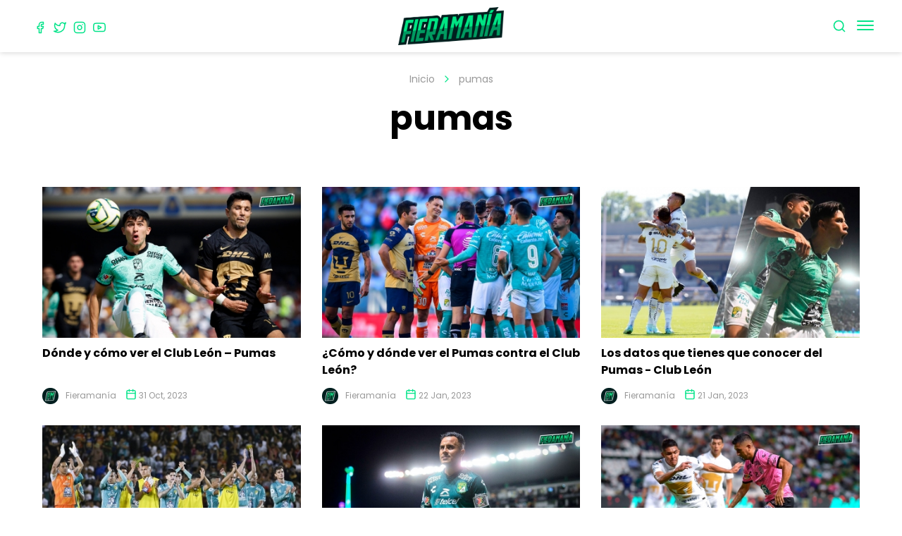

--- FILE ---
content_type: text/html; charset=UTF-8
request_url: https://fieramania.mx/tags/pumas
body_size: 4371
content:
                
    
    
    
<!DOCTYPE html>
<html lang="es-ES">
    <head>
        <meta charset="utf-8">

        <!-- Viewport Responsive -->
        <meta name="viewport" content="width=device-width">
        <meta content='width=device-width, initial-scale=1.0, maximum-scale=1.0, user-scalable=0' name='viewport'>

        <!-- Site Map -->
        <link rel="sitemap" type="application/xml" title="Sitemap" href="/sitemap.xml" />

        <title>pumas | Fieramanía</title>

        <!-- Meta Tags -->
        <meta charset="utf-8">
        <meta name="keywords" content="club leon, noticias del club leon, liga mx, estadio leon, club leon femenil, fieramania">
        <meta name="description" content="El punto de encuentro de noticias para los fanáticos del Club León que nacimos verdes y moriremos verdes. ¡Hoy y siempre, arriba la Fiera!
" />
        <meta name="apple-mobile-web-app-capable" content="yes">
        <meta name="HandheldFriendly" content="True">
        <meta name="apple-mobile-web-app-status-bar-style" content="black">

        <!-- Facebook OG  -->
        <meta property="fb:app_id" content="2238785386220444" />
        <meta property="og:title" content="pumas | Fieramanía" />
        <meta property="og:description" content="El punto de encuentro de noticias para los fanáticos del Club León que nacimos verdes y moriremos verdes. ¡Hoy y siempre, arriba la Fiera!
" />
        <meta property="og:type" content="website" />
        <meta property="og:url" content="https://fieramania.mx/tags/pumas" />
        <meta property="og:image" itemprop="image" content="https://fieramania.mx/thumbs/1200x700c/2019-07/portada-twitter.png" />
        <link rel="image_src" href="https://fieramania.mx/thumbs/1200x700c/2019-07/portada-twitter.png">
        <meta property="article:published_time" content="" />
        <meta property="og:site_name" content="fieramania.mx" />

        <!-- Twitter OG -->
        <meta property="twitter:card" content="summary_large_image">
        <meta property="twitter:site" content="@FieramaniaMX" />
        <meta property="twitter:title" content="pumas | Fieramanía" />
        <meta property="twitter:description" content="El punto de encuentro de noticias para los fanáticos del Club León que nacimos verdes y moriremos verdes. ¡Hoy y siempre, arriba la Fiera!
" />
        <meta property="twitter:image" content="https://fieramania.mx/thumbs/1200x700c/2019-07/portada-twitter.png" />


        <!-- FavIcon -->
        <link rel="apple-touch-icon" sizes="180x180" href="https://fieramania.mx/files/favicon/apple-touch-icon.png">
        <link rel="icon" type="image/png" sizes="32x32" href="https://fieramania.mx/files/favicon/favicon-32x32.png">
        <link rel="icon" type="image/png" sizes="16x16" href="https://fieramania.mx/files/favicon/favicon-16x16.png">
        <link rel="manifest" href="https://fieramania.mx/files/favicon/site.webmanifest">
        <link rel="mask-icon" href="https://fieramania.mx/files/favicon/safari-pinned-tab.svg" color="#5bbad5">
        <meta name="msapplication-TileColor" content="#da532c">
        <meta name="theme-color" content="#ffffff">

        <!-- CSS -->
        <link rel="stylesheet" href="/theme/fieramania/css/styles.css?426273b725">

        <!-- JS -->
        <script type="text/javascript" src="/theme/fieramania/js/jquery-2.1.4-dist.js?29f17ec585"></script>
        <script type="text/javascript" src="https://s7.addthis.com/downloads/ajax_help.min.js"></script>

        <!-- Fonts -->
        <link href="https://fonts.googleapis.com/css?family=Poppins:400,500,700&display=swap" rel="stylesheet">
        <link href="https://fonts.googleapis.com/css?family=Lora:400,700&display=swap" rel="stylesheet">

        <!--[if lt IE 9]>
            <script src="http://html5shim.googlecode.com/svn/trunk/html5.js"></script>
            <script src="http://css3-mediaqueries-js.googlecode.com/svn/trunk/css3-mediaqueries.js"></script>
        <![endif]-->


        <!-- Google tag (gtag.js) -->
        <script async src="https://www.googletagmanager.com/gtag/js?id=G-66LC14RB05"></script>
        <script>
          window.dataLayer = window.dataLayer || [];
          function gtag(){dataLayer.push(arguments);}
          gtag('js', new Date());
        
          gtag('config', 'G-66LC14RB05');
        </script>

        <!-- Global site tag (gtag.js) - Google Analytics -->
        <script async src="https://www.googletagmanager.com/gtag/js?id=G-GY3MBZSD8R"></script>
        <script>
            window.dataLayer = window.dataLayer || [];
            function gtag(){dataLayer.push(arguments);}
            gtag('js', new Date());

            gtag('config', ''G-66LC14RB0');
        </script>

        <!-- Google AdSens -->
        <!--<script async src="https://pagead2.googlesyndication.com/pagead/js/adsbygoogle.js?client=ca-pub-8307305751362421" crossorigin="anonymous"></script>-->
        <script async src="https://pagead2.googlesyndication.com/pagead/js/adsbygoogle.js?client=ca-pub-4914507704070112" crossorigin="anonymous"></script>
    	<link rel="sitemap" type="application/xml" title="Sitemap" href="https://fieramania.mx/sitemap.xml">
    	<meta name="generator" content="Bolt">
    	<link rel="canonical" href="https://fieramania.mx/tags/pumas">
    </head>

    <body>
        
            <header>
                <div class="container">
    <div class="header__left">
        <div class="socialmedia-icons">
            <a href="https://www.facebook.com/FieramaniaMX/" target="_blank"><icon data-feather="facebook"></icon></a>
            <a href="https://twitter.com/FieramaniaMX" target="_blank"><icon data-feather="twitter"></icon></a>
            <a href="https://www.instagram.com/fieramaniamx/" target="_blank"><icon data-feather="instagram"></icon></a>
            <a href="https://www.youtube.com/channel/UCKVHTa3Ct6uf5ic_kiEERNg" target="_blank"><icon data-feather="youtube"></icon></a>
        </div>
    </div>

    <div class="header__logo">
        <a href="/"><img src="/files/fieramania-logo.png?43e73a1c41" alt="Fieramanía" /></a>
    </div>

    <div class="header__right">
        <a href="#" class="header__search" data-type="modal-triger" data-id="search"><icon data-feather="search"></icon></a>

        <div class="menu__icon" data-type="modal-triger" data-id="menu">
            <div class="one"></div>
            <div class="two"></div>
            <div class="three"></div>
        </div>
    </div>
</div>
            </header>

            <main>
                

                <a id="main-content"></a>
                <section class="section is--small">
    <div class="container text--center">
        <div class="breadcrumb">
            <a href="/">Inicio</a>
            <icon data-feather="chevron-right"></icon>
                            <span>
                                            pumas
                                    </span>

                                                                                            </div>

                    <h1>
                                    pumas
                            </h1>

                                                                    </div>

    <div class="separator hidden-mobile"></div>

    <div class="container">
        
        <div class="listing grid-3">
                            <div class="entry-thumb is--medium">
                    <a href="/noticia/donde-y-como-ver-el-club-leon-pumas" class="entry-thumb__pic">
                        <div class="entry-thumb__overlay">
                                                            <icon data-feather="link-2"></icon>
                                                    </div>
                        <img src="/thumbs/420x245c/2023-10/club-leon-pumas.jpg" alt="">
                    </a>

                    <div class="entry-thumb__info">
                        
                        <a href="/noticia/donde-y-como-ver-el-club-leon-pumas" class="entry-thumb__title ">Dónde y cómo ver el Club León – Pumas</a>

                                                                                                            <div class="author is--small">
                                    <div class="author__pic">
                                        <img src="/thumbs/30x30c/2019-07/perfil.jpg" alt="Fieramanía">
                                    </div>
                                    <a href="/autor/fieramania" class="author__name">Fieramanía</a>
                                </div>
                                                    
                        
                        <div class="entry-date">
                            <icon data-feather="calendar"></icon>
                            <span>
                                                                    31 Oct, 2023
                                                            </span>
                        </div>
                    </div>
                </div>
                            <div class="entry-thumb is--medium">
                    <a href="/noticia/como-y-donde-ver-el-pumas-contra-el-club-leon" class="entry-thumb__pic">
                        <div class="entry-thumb__overlay">
                                                            <icon data-feather="link-2"></icon>
                                                    </div>
                        <img src="/thumbs/420x245c/2023-01/club-leon-pumas.jpg" alt="">
                    </a>

                    <div class="entry-thumb__info">
                        
                        <a href="/noticia/como-y-donde-ver-el-pumas-contra-el-club-leon" class="entry-thumb__title ">¿Cómo y dónde ver el Pumas contra el Club León?</a>

                                                                                                            <div class="author is--small">
                                    <div class="author__pic">
                                        <img src="/thumbs/30x30c/2019-07/perfil.jpg" alt="Fieramanía">
                                    </div>
                                    <a href="/autor/fieramania" class="author__name">Fieramanía</a>
                                </div>
                                                    
                        
                        <div class="entry-date">
                            <icon data-feather="calendar"></icon>
                            <span>
                                                                    22 Jan, 2023
                                                            </span>
                        </div>
                    </div>
                </div>
                            <div class="entry-thumb is--medium">
                    <a href="/noticia/los-datos-que-tienes-que-conocer-del-pumas-club-leon" class="entry-thumb__pic">
                        <div class="entry-thumb__overlay">
                                                            <icon data-feather="link-2"></icon>
                                                    </div>
                        <img src="/thumbs/420x245c/2023-01/leon-pumas-liga-mx.jpg" alt="">
                    </a>

                    <div class="entry-thumb__info">
                        
                        <a href="/noticia/los-datos-que-tienes-que-conocer-del-pumas-club-leon" class="entry-thumb__title ">Los datos que tienes que conocer del Pumas - Club León</a>

                                                                                                            <div class="author is--small">
                                    <div class="author__pic">
                                        <img src="/thumbs/30x30c/2019-07/perfil.jpg" alt="Fieramanía">
                                    </div>
                                    <a href="/autor/fieramania" class="author__name">Fieramanía</a>
                                </div>
                                                    
                        
                        <div class="entry-date">
                            <icon data-feather="calendar"></icon>
                            <span>
                                                                    21 Jan, 2023
                                                            </span>
                        </div>
                    </div>
                </div>
                            <div class="entry-thumb is--medium">
                    <a href="/noticia/como-no-ilusionarnos-con-este-club-leon" class="entry-thumb__pic">
                        <div class="entry-thumb__overlay">
                                                            <icon data-feather="link-2"></icon>
                                                    </div>
                        <img src="/thumbs/420x245c/2022-07/1657468667_club-leon.jpg" alt="">
                    </a>

                    <div class="entry-thumb__info">
                        
                        <a href="/noticia/como-no-ilusionarnos-con-este-club-leon" class="entry-thumb__title ">¿Cómo no ilusionarnos con este Club León?</a>

                                                                                                            <div class="author is--small">
                                    <div class="author__pic">
                                        <img src="/thumbs/30x30c/2019-07/author.jpg" alt="Jorge Ramos">
                                    </div>
                                    <a href="/autor/jorge-ramos" class="author__name">Jorge Ramos</a>
                                </div>
                                                    
                        
                        <div class="entry-date">
                            <icon data-feather="calendar"></icon>
                            <span>
                                                                    10 Jul, 2022
                                                            </span>
                        </div>
                    </div>
                </div>
                            <div class="entry-thumb is--medium">
                    <a href="/noticia/se-va-luis-montes-del-club-leon" class="entry-thumb__pic">
                        <div class="entry-thumb__overlay">
                                                            <icon data-feather="link-2"></icon>
                                                    </div>
                        <img src="/thumbs/420x245c/2022-05/chapo-montes-leon.jpg" alt="">
                    </a>

                    <div class="entry-thumb__info">
                        
                        <a href="/noticia/se-va-luis-montes-del-club-leon" class="entry-thumb__title ">¿Se va Luis Montes del Club León?</a>

                                                                                                            <div class="author is--small">
                                    <div class="author__pic">
                                        <img src="/thumbs/30x30c/2019-07/perfil.jpg" alt="Fieramanía">
                                    </div>
                                    <a href="/autor/fieramania" class="author__name">Fieramanía</a>
                                </div>
                                                    
                        
                        <div class="entry-date">
                            <icon data-feather="calendar"></icon>
                            <span>
                                                                    10 May, 2022
                                                            </span>
                        </div>
                    </div>
                </div>
                            <div class="entry-thumb is--medium">
                    <a href="/noticia/estamos-caminando-sin-rumbo" class="entry-thumb__pic">
                        <div class="entry-thumb__overlay">
                                                            <icon data-feather="link-2"></icon>
                                                    </div>
                        <img src="/thumbs/420x245c/2021-10/1634829871_leon-pumas.jpg" alt="">
                    </a>

                    <div class="entry-thumb__info">
                        
                        <a href="/noticia/estamos-caminando-sin-rumbo" class="entry-thumb__title ">Estamos caminando sin rumbo</a>

                                                                                                            <div class="author is--small">
                                    <div class="author__pic">
                                        <img src="/thumbs/30x30c/2019-07/perfil.jpg" alt="Fieramanía">
                                    </div>
                                    <a href="/autor/fieramania" class="author__name">Fieramanía</a>
                                </div>
                                                    
                        
                        <div class="entry-date">
                            <icon data-feather="calendar"></icon>
                            <span>
                                                                    21 Oct, 2021
                                                            </span>
                        </div>
                    </div>
                </div>
                    </div>

                <div class="pagination">
    <ul class="pagination__pages">
        <li><a class="is--current" href="?&amp;page_tag_pumas=1" >1</a></li><li><a class="" href="?&amp;page_tag_pumas=2" rel="noindex, follow">2</a></li><li><a class="" href="?&amp;page_tag_pumas=3" rel="noindex, follow">3</a></li><li><a class="" href="?&amp;page_tag_pumas=4" rel="noindex, follow">4</a></li></ul><a class="pagination__button" href="?&amp;page_tag_pumas=2" rel="noindex, follow"><icon data-feather="chevron-right"></icon></a></div>
    </div>
</section>

                

                <!-- Newsletters -->
<section class="section is--small is--light">
    <div class="container text--center newsletter">
        <h2 class="is--primary">Pst, pst...</h2>
        <h3>¿Quieres recibir en tu correo noticias de la Fiera?</h3>

        
    <link href="/extensions/vendor/bolt/boltforms/boltforms.css" rel="stylesheet" type="text/css" />


    <div class="boltform">

            
    
    
        
                    

            <form name="newsletters"
        method="post"
         action="/async/boltforms/submit?form=newsletters"                    >

            

                                                                                                <div class="boltforms-row">
                            <span class="boltforms-label"><label for="newsletters_email" class="required">Email</label></span>
                            <span class="boltforms-error"></span>
                            <span class="boltforms-value"><input type="email" id="newsletters_email" name="newsletters[email]" required="required" placeholder="Inserta tu correo" /></span>
                        </div>
                                                            
                    

                                                                
                                        <input type="hidden" id="newsletters__token" name="newsletters[_token]" value="6Cw7JhVc1dIdKS4p551D6XYGtFmi6sU_dIhlUB_F6co" />
            
            </form>

            </div>

    <script src="/extensions/vendor/bolt/boltforms/boltforms.js"></script>



        <p>Antes de suscribirte, por favor revisa nuestro <a href="/pagina/aviso-de-privacidad">aviso de privacidad.</a></p>
    </div>
</section>
            </main>

            <footer>
                <section class="section is--small">
    <div class="container text--center">
        <div class="socialmedia-icons">
            <a href="https://www.facebook.com/FieramaniaMX/" target="_blank"><icon data-feather="facebook"></icon></a>
            <a href="https://twitter.com/FieramaniaMX" target="_blank"><icon data-feather="twitter"></icon></a>
            <a href="https://www.instagram.com/fieramaniamx/" target="_blank"><icon data-feather="instagram"></icon></a>
            <a href="https://www.youtube.com/channel/UCKVHTa3Ct6uf5ic_kiEERNg" target="_blank"><icon data-feather="youtube"></icon></a>
        </div>

        <p>2026 © Fieramanía - Nacimos verdes y moriremos verdes.<br><a href="/pagina/aviso-de-privacidad">Aviso de privacidad</a></p>

        <p class="milli">Developed by:<br><a href="https://monstarter.com" target="_blank"><img src="/files/monstarter-logo.png?23df123e01" alt="Monstarter" class="footer__logo"></a></p>
    </div>
</section>

            </footer>

            <!-- Modal search -->
            <div class="modal" id="search">
    <span class="modal__close" data-type="modal-close">
        <icon data-feather="x"></icon>
    </span>

    <div class="modal__content">


        <form action="/buscar" class="search-form" method="get" enctype="text/plain">
            <input type="text" placeholder="Buscar..." name="search" id="search" class="search-form__input" value="">
        </form>

        <p>Ingresa una palabra para buscar, por ejemplo "Estadio".</p>
    </div>
</div>

            <!-- Modal Menu -->
            <div class="modal" id="menu">
    <span class="modal__close" data-type="modal-close">
        <icon data-feather="x"></icon>
    </span>

    <nav class="main-menu">
    <ul>
                    <li><a href='/'>Inicio</a></li>
                    <li><a href='/noticias'>Noticias</a></li>
                    <li><a href='/columnas'>Opinión</a></li>
                    <li><a href='/videos'>Videos</a></li>
        
                        <div class="socialmedia-icons">
            <a href="https://www.facebook.com/FieramaniaMX/" target="_blank"><icon data-feather="facebook"></icon></a>
            <a href="https://twitter.com/FieramaniaMX" target="_blank"><icon data-feather="twitter"></icon></a>
            <a href="https://www.instagram.com/fieramaniamx/" target="_blank"><icon data-feather="instagram"></icon></a>
            <a href="https://www.youtube.com/channel/UCKVHTa3Ct6uf5ic_kiEERNg" target="_blank"><icon data-feather="youtube"></icon></a>
        </div>
    </ul>
</nav>
</div>



            <!-- JS -->
            <script type="text/javascript" src="//s7.addthis.com/js/300/addthis_widget.js#pubid=ra-5d0196ce579715d3"></script>
            <script type="text/javascript" src="/theme/fieramania/js/nav-dist.js?c2577d18c8"></script>
            <script type="text/javascript" src="/theme/fieramania/js/modals-dist.js?f02c1d4ce9"></script>
            <script type="text/javascript" src="/theme/fieramania/js/tabs-dist.js?5d86ec5484"></script>
            <script src="https://cdn.jsdelivr.net/npm/feather-icons/dist/feather.min.js"></script>
            <script>
                feather.replace({ class: 'icon'});
            </script>

            	<script>
    document.addEventListener("DOMContentLoaded", function() {
        // Select all forms
        var forms = document.querySelectorAll("div.boltform form");
        Array.prototype.forEach.call(forms, function(el) {

            el.addEventListener("submit", function(event) {
                event.preventDefault();
                var XHR = new XMLHttpRequest();
                // Bind the FormData object and the form element
                var data = new FormData(el);
                // Define what happens on successful data submission
                XHR.addEventListener("load", function() {
                    boltFormSuccess(el, this);
                });
                // Define what happens in case of error
                XHR.addEventListener("error", function() {
                    boltFormError(el, this);
                });

                // Set up our request
                XHR.open("POST", el.action);

                // The data sent is what the user provided in the form
                XHR.send(data);
            });
        });
    });

    // Callback before form submission. Override at will
    var boltFormError = function() {
        alert("Error!");
    };
    // Callback after form submission. Override at will
    var boltFormSuccess = function(form, request) {
        form.parentNode.outerHTML = request.response;
    };

</script>

            <script defer src="https://static.cloudflareinsights.com/beacon.min.js/vcd15cbe7772f49c399c6a5babf22c1241717689176015" integrity="sha512-ZpsOmlRQV6y907TI0dKBHq9Md29nnaEIPlkf84rnaERnq6zvWvPUqr2ft8M1aS28oN72PdrCzSjY4U6VaAw1EQ==" data-cf-beacon='{"version":"2024.11.0","token":"33770710f48c4cbd90a843a93288317f","r":1,"server_timing":{"name":{"cfCacheStatus":true,"cfEdge":true,"cfExtPri":true,"cfL4":true,"cfOrigin":true,"cfSpeedBrain":true},"location_startswith":null}}' crossorigin="anonymous"></script>
</body>
</html>




--- FILE ---
content_type: text/html; charset=utf-8
request_url: https://www.google.com/recaptcha/api2/aframe
body_size: 266
content:
<!DOCTYPE HTML><html><head><meta http-equiv="content-type" content="text/html; charset=UTF-8"></head><body><script nonce="lN5n7dkizutwBKm10cD3cQ">/** Anti-fraud and anti-abuse applications only. See google.com/recaptcha */ try{var clients={'sodar':'https://pagead2.googlesyndication.com/pagead/sodar?'};window.addEventListener("message",function(a){try{if(a.source===window.parent){var b=JSON.parse(a.data);var c=clients[b['id']];if(c){var d=document.createElement('img');d.src=c+b['params']+'&rc='+(localStorage.getItem("rc::a")?sessionStorage.getItem("rc::b"):"");window.document.body.appendChild(d);sessionStorage.setItem("rc::e",parseInt(sessionStorage.getItem("rc::e")||0)+1);localStorage.setItem("rc::h",'1769503826475');}}}catch(b){}});window.parent.postMessage("_grecaptcha_ready", "*");}catch(b){}</script></body></html>

--- FILE ---
content_type: text/css
request_url: https://fieramania.mx/theme/fieramania/css/styles.css?426273b725
body_size: 9934
content:
/* ---------------------------------------------------

    C S S    S P E E D     3.0

    - Release Date:  Junio 2019
    - Site URL:      https://fieramania.mx/
    - Developed by:  Eduardo León | Twitter: @soyeleon
    - Author URL:    https://monstarter.com

    - Copyright 2019 | Monstarter

--------------------------------------------------- */
/*-----------------------------

    # R E S E T   C S S

-----------------------------*/
*,
*:before,
*:after {
  padding: 0;
  margin: 0;
  -webkit-box-sizing: border-box;
          box-sizing: border-box;
  list-style: none;
}
body {
  margin: 0;
  font-family: sans-serif;
}
img {
  max-width: 100%;
  height: auto;
}
a {
  text-decoration: none;
}
/*-----------------------------

    # B A S E

-----------------------------*/
/* B R E A K P O I N T S
-----------------------------*/
/* C O L O R S
-----------------------------*/
/* B A S E
-----------------------------*/
html,
body {
  font-family: 'Lora', serif;
  font-size: 16px;
  color: #666;
  background: #fff;
  line-height: 1.75;
  font-weight: 400;
}
.giga {
  font-size: 6rem;
}
.mega {
  font-size: 4.5rem;
}
.kilo {
  font-size: 3rem;
}
h1 {
  font-size: 48px;
}
h2 {
  font-size: 36px;
}
h3 {
  font-size: 1.25rem;
}
h4 {
  font-size: 18px;
}
h5 {
  font-size: 16px;
}
h6 {
  font-size: 14px;
}
.milli {
  font-size: 0.85rem;
}
.micro {
  font-size: 0.625rem;
}
a {
  color: #00e388;
}
p {
  margin-bottom: 1.6rem;
}
strong,
b {
  font-weight: 600;
}
img {
  max-width: 100%;
  height: auto;
  -webkit-box-sizing: border-box;
          box-sizing: border-box;
  border: 0;
  vertical-align: middle;
}
hr {
  -webkit-box-sizing: content-box;
          box-sizing: content-box;
  height: 0;
  margin: 0 20px;
  border: 0;
  border-top: 2px solid #e5e5e5;
}
small {
  font-size: 14px;
}
/*-----------------------------

    # A C C O R D I O N

-----------------------------*/
.accordion li {
  background: #f5f5f5;
  margin-bottom: 3px;
}
.accordion li.is--open .accordion__title {
  color: #00e388;
  background: #eee;
}
.accordion li.is--open icon {
  -webkit-transform: rotate(90deg);
      -ms-transform: rotate(90deg);
          transform: rotate(90deg);
}
.accordion li .accordion__title {
  display: block;
  padding: 15px 40px 15px 20px;
  text-decoration: none;
  font-weight: 500;
  font-size: 14px;
  text-transform: uppercase;
  margin-bottom: 1px;
  position: relative;
  color: #333;
  cursor: pointer;
}
.accordion li .accordion__title icon {
  position: absolute;
  height: 100%;
  top: 0;
  right: 10px;
  display: -webkit-box;
  display: -ms-flexbox;
  display: flex;
  -webkit-box-align: center;
      -ms-flex-align: center;
          align-items: center;
  font-size: 16px;
  font-weight: 600;
  webkit-transition: 0.2s ease-out;
  -moz-transition: 0.2s ease-out;
  -ms-transform: 0.2s ease-out;
  -o-transition: 0.2s ease-out;
  -webkit-transition: 0.2s ease-out;
  transition: 0.2s ease-out;
}
.accordion li .accordion__title:hover {
  color: #00e388;
  background: #eee;
}
.accordion li .accordion__title:hover icon {
  -webkit-transform: rotate(90deg);
      -ms-transform: rotate(90deg);
          transform: rotate(90deg);
}
.accordion li .accordion__content {
  display: none;
  padding: 20px;
}
.accordion li .accordion__content p {
  margin: 0px;
}
/*-----------------------------

    # M E S S A G E S

-----------------------------*/
.alert {
  padding: 8px 14px;
  border: 1px solid transparent;
  margin: 1em 0px;
  border-radius: 4px;
  display: inline-block;
}
.alert p {
  margin: 0px 0px;
}
.alert.is--info {
  color: #1979a6;
  background-color: #e6f5fb;
  border-color: #c7e7f7;
}
.alert.is--success {
  color: #577d2a;
  background-color: #e6f2d8;
  border-color: #d5e9bd;
}
.alert.is--warning {
  color: #a07800;
  background-color: #fff0c4;
  border-color: #ffe7a0;
}
.alert.is--danger {
  color: #ba160a;
  background-color: #feeae9;
  border-color: #fccbc7;
}
/*-----------------------------

    # B U T T O N S

-----------------------------*/
.button {
  display: inline-block;
  vertical-align: middle;
  white-space: nowrap;
  font-family: 'Poppins', sans-serif;
  cursor: pointer;
  border: none;
  margin: 0;
  padding: 0 1.5em;
  font-size: 18px;
  line-height: 3;
  color: #333;
  font-weight: 600;
  background-color: transparent;
  border: 1px solid #ccc;
  webkit-transition: 0.2s ease-out;
  -moz-transition: 0.2s ease-out;
  -ms-transform: 0.2s ease-out;
  -o-transition: 0.2s ease-out;
  -webkit-transition: 0.2s ease-out;
  transition: 0.2s ease-out;
}
.button:hover {
  -webkit-box-shadow: 0px 10px 30px -8px rgba(0, 0, 0, 0.3);
          box-shadow: 0px 10px 30px -8px rgba(0, 0, 0, 0.3);
}
.button span {
  margin-top: -2px;
  font-size: 22px;
  margin-right: 6px;
  vertical-align: text-top;
}
.button icon {
  font-size: 14px;
  vertical-align: middle;
}
.button icon:first-child {
  margin-right: 10px;
}
.button icon:last-child {
  margin-left: 0;
}
.button.is--primary {
  background: #00e388;
  border: none;
  color: #fff;
}
.button.is--primary.is--outline {
  background: transparent;
  color: #00e388;
  border: 2px solid #00e388;
}
.button.is--primary.is--outline:hover {
  color: #ffffff;
  background-color: #00e388;
}
.button.is--primary.is--invert {
  background: #ffffff;
  color: #00e388;
  border-color: #ffffff;
}
.button.is--primary.is--invert:hover {
  color: #00e388;
  background-color: #ffffff;
}
.button.is--primary.is--link {
  background-color: transparent;
  color: #00e388;
  border: none;
}
.button.is--primary.is--link:hover {
  text-decoration: underline;
}
.button.is--secondary {
  background-color: #009963;
  border-color: #009963;
  color: #fff;
}
.button.is--secondary.is--outline {
  background-color: transparent;
  color: #009963;
}
.button.is--secondary.is--outline:hover {
  color: #fff;
  background-color: #009963;
}
.button.is--secondary.is--link {
  background-color: transparent;
  color: #009963;
  border: none;
}
.button.is--secondary.is--link:hover {
  text-decoration: underline;
}
.button.is--secondary:hover {
  background-color: #00b373;
  border-color: #00b373;
  -webkit-box-shadow: 0px 10px 30px -8px rgba(0, 0, 0, 0.3);
          box-shadow: 0px 10px 30px -8px rgba(0, 0, 0, 0.3);
}
.button.is--info {
  background-color: #42AFE3;
  border-color: #42AFE3;
  color: #fff;
}
.button.is--info.is--outline {
  background-color: transparent;
  color: #42AFE3;
}
.button.is--info.is--outline:hover {
  color: #fff;
  background-color: #42AFE3;
}
.button.is--info.is--link {
  background-color: transparent;
  color: #42AFE3;
  border: none;
}
.button.is--info.is--link:hover {
  text-decoration: underline;
}
.button.is--info:hover {
  background-color: #6ec2ea;
}
.button.is--success {
  background-color: #8BC34A;
  border-color: #8BC34A;
  color: #fff;
}
.button.is--success.is--outline {
  background-color: transparent;
  color: #8BC34A;
}
.button.is--success.is--outline:hover {
  color: #fff;
  background-color: #8BC34A;
}
.button.is--success.is--link {
  background-color: transparent;
  color: #8BC34A;
  border: none;
}
.button.is--success.is--link:hover {
  text-decoration: underline;
}
.button.is--success:hover {
  background-color: #a4d070;
}
.button.is--warning {
  background-color: #FFC107;
  border-color: #FFC107;
  color: #fff;
}
.button.is--warning.is--outline {
  background-color: transparent;
  color: #FFC107;
}
.button.is--warning.is--outline:hover {
  color: #fff;
  background-color: #FFC107;
}
.button.is--warning.is--link {
  background-color: transparent;
  color: #FFC107;
  border: none;
}
.button.is--warning.is--link:hover {
  text-decoration: underline;
}
.button.is--warning:hover {
  background-color: #ffce3a;
}
.button.is--danger {
  background-color: #F44336;
  border-color: #F44336;
  color: #fff;
}
.button.is--danger.is--outline {
  background-color: transparent;
  color: #F44336;
}
.button.is--danger.is--outline:hover {
  color: #fff;
  background-color: #F44336;
}
.button.is--danger.is--link {
  background-color: transparent;
  color: #F44336;
  border: none;
}
.button.is--danger.is--link:hover {
  text-decoration: underline;
}
.button.is--danger:hover {
  background-color: #f77066;
}
.button.is--disabled {
  opacity: 0.4;
  pointer-events: none;
}
.button.is--small {
  font-size: 0.75rem;
}
.button.is--medium {
  font-size: 1.25rem;
}
.button.is--large {
  font-size: 1.5rem;
}
.button.is--link {
  background-color: transparent;
  border: none;
}
.button.is--link:hover {
  text-decoration: underline;
  background-color: transparent;
}
.button.is--rounded {
  border-radius: 6px;
}
.button.is--circle {
  border-radius: 50px;
}
.button.is--full {
  width: 100%;
}
/*-----------------------------

    # F O R M S

-----------------------------*/
input[type="text"],
input[type="email"],
input[type="tel"],
input[type="password"],
select,
textarea {
  resize: none;
  width: 100%;
  min-height: 35px;
  font-size: 18px;
  border: 0px;
  outline: none;
  vertical-align: middle;
  padding: 5px 1rem;
  color: #666;
  background-color: #fff;
  font-family: 'Poppins', sans-serif;
  border: 1px solid #e1e1e1;
  webkit-transition: 0.2s ease-out;
  -moz-transition: 0.2s ease-out;
  -ms-transform: 0.2s ease-out;
  -o-transition: 0.2s ease-out;
  -webkit-transition: 0.2s ease-out;
  transition: 0.2s ease-out;
  -webkit-appearance: none;
  -moz-appearance: none;
  appearance: none;
}
input[type="text"]::-webkit-input-placeholder, input[type="email"]::-webkit-input-placeholder, input[type="tel"]::-webkit-input-placeholder, input[type="password"]::-webkit-input-placeholder, select::-webkit-input-placeholder, textarea::-webkit-input-placeholder {
  /* Chrome, Firefox, Opera, Safari 10.1+ */
  color: #c5c5c5;
  opacity: 1;
  /* Firefox */
}
input[type="text"]::-moz-placeholder, input[type="email"]::-moz-placeholder, input[type="tel"]::-moz-placeholder, input[type="password"]::-moz-placeholder, select::-moz-placeholder, textarea::-moz-placeholder {
  /* Chrome, Firefox, Opera, Safari 10.1+ */
  color: #c5c5c5;
  opacity: 1;
  /* Firefox */
}
input[type="text"]:-ms-input-placeholder, input[type="email"]:-ms-input-placeholder, input[type="tel"]:-ms-input-placeholder, input[type="password"]:-ms-input-placeholder, select:-ms-input-placeholder, textarea:-ms-input-placeholder {
  /* Chrome, Firefox, Opera, Safari 10.1+ */
  color: #c5c5c5;
  opacity: 1;
  /* Firefox */
}
input[type="text"]::-ms-input-placeholder, input[type="email"]::-ms-input-placeholder, input[type="tel"]::-ms-input-placeholder, input[type="password"]::-ms-input-placeholder, select::-ms-input-placeholder, textarea::-ms-input-placeholder {
  /* Chrome, Firefox, Opera, Safari 10.1+ */
  color: #c5c5c5;
  opacity: 1;
  /* Firefox */
}
input[type="text"]::placeholder,
input[type="email"]::placeholder,
input[type="tel"]::placeholder,
input[type="password"]::placeholder,
select::placeholder,
textarea::placeholder {
  /* Chrome, Firefox, Opera, Safari 10.1+ */
  color: #c5c5c5;
  opacity: 1;
  /* Firefox */
}
input[type="text"]:-ms-input-placeholder,
input[type="email"]:-ms-input-placeholder,
input[type="tel"]:-ms-input-placeholder,
input[type="password"]:-ms-input-placeholder,
select:-ms-input-placeholder,
textarea:-ms-input-placeholder {
  /* Internet Explorer 10-11 */
  color: #c5c5c5;
}
input[type="text"]::-ms-input-placeholder,
input[type="email"]::-ms-input-placeholder,
input[type="tel"]::-ms-input-placeholder,
input[type="password"]::-ms-input-placeholder,
select::-ms-input-placeholder,
textarea::-ms-input-placeholder {
  /* Microsoft Edge */
  color: #c5c5c5;
}
input[type="text"]:disabled,
input[type="email"]:disabled,
input[type="tel"]:disabled,
input[type="password"]:disabled,
select:disabled,
textarea:disabled {
  color: #bbb;
}
/*-----------------------------

    # C O L U M N S

-----------------------------*/
columns {
  display: -ms-flexbox;
  display: -webkit-box;
  display: flex;
  -ms-flex: 0 1 auto;
  -webkit-box-flex: 0;
  flex: 0 1 auto;
  -ms-flex-direction: row;
  -webkit-box-orient: horizontal;
  -webkit-box-direction: normal;
  flex-direction: row;
  -ms-flex-wrap: wrap;
  flex-wrap: wrap;
  margin: 0 -10px;
}
columns.is--center {
  -webkit-box-pack: center;
      -ms-flex-pack: center;
          justify-content: center;
}
columns.is--space-between {
  -webkit-box-pack: justify;
      -ms-flex-pack: justify;
          justify-content: space-between;
}
columns.is--space-around {
  -ms-flex-pack: distribute;
      justify-content: space-around;
}
columns.is--collapsed {
  margin: 0;
}
columns.is--collapsed column {
  padding: 0;
}
column {
  -ms-flex: 0 0 auto;
  -webkit-box-flex: 0;
  flex: 0 0 auto;
  -ms-flex-positive: 1;
  -webkit-box-flex: 1;
  flex-grow: 1;
  -ms-flex-preferred-size: 0;
  flex-basis: 0;
  padding: 10px;
}
column.is--reverse {
  -ms-flex-direction: row-reverse;
  -webkit-box-orient: horizontal;
  -webkit-box-direction: reverse;
  flex-direction: row-reverse;
}
column.mobile--1 {
  -ms-flex-preferred-size: 8.33333333%;
  flex-basis: 8.33333333%;
  max-width: 8.33333333%;
}
column.mobile--1.offset {
  margin-left: 91.66666667%;
}
column.mobile--2 {
  -ms-flex-preferred-size: 16.66666667%;
  flex-basis: 16.66666667%;
  max-width: 16.66666667%;
}
column.mobile--2.offset {
  margin-left: 83.33333333%;
}
column.mobile--3 {
  -ms-flex-preferred-size: 25%;
  flex-basis: 25%;
  max-width: 25%;
}
column.mobile--3.offset {
  margin-left: 75%;
}
column.mobile--4 {
  -ms-flex-preferred-size: 33.33333333%;
  flex-basis: 33.33333333%;
  max-width: 33.33333333%;
}
column.mobile--4.offset {
  margin-left: 66.66666667%;
}
column.mobile--5 {
  -ms-flex-preferred-size: 41.66666667%;
  flex-basis: 41.66666667%;
  max-width: 41.66666667%;
}
column.mobile--5.offset {
  margin-left: 58.33333333%;
}
column.mobile--6 {
  -ms-flex-preferred-size: 50%;
  flex-basis: 50%;
  max-width: 50%;
}
column.mobile--6.offset {
  margin-left: 50%;
}
column.mobile--7 {
  -ms-flex-preferred-size: 58.33333333%;
  flex-basis: 58.33333333%;
  max-width: 58.33333333%;
}
column.mobile--7.offset {
  margin-left: 41.66666667%;
}
column.mobile--8 {
  -ms-flex-preferred-size: 66.66666667%;
  flex-basis: 66.66666667%;
  max-width: 66.66666667%;
}
column.mobile--8.offset {
  margin-left: 33.33333333%;
}
column.mobile--9 {
  -ms-flex-preferred-size: 75%;
  flex-basis: 75%;
  max-width: 75%;
}
column.mobile--9.offset {
  margin-left: 25%;
}
column.mobile--10 {
  -ms-flex-preferred-size: 83.33333333%;
  flex-basis: 83.33333333%;
  max-width: 83.33333333%;
}
column.mobile--10.offset {
  margin-left: 16.66666667%;
}
column.mobile--11 {
  -ms-flex-preferred-size: 91.66666667%;
  flex-basis: 91.66666667%;
  max-width: 91.66666667%;
}
column.mobile--11.offset {
  margin-left: 8.33333333%;
}
column.mobile--12 {
  -ms-flex-preferred-size: 100%;
  flex-basis: 100%;
  max-width: 100%;
}
column.mobile--12.offset {
  margin-left: 0%;
}
@media screen and (min-width: 641px) and (max-width: 960px) {
  column.tablet--1 {
    -ms-flex-preferred-size: 8.33333333%;
    flex-basis: 8.33333333%;
    max-width: 8.33333333%;
  }
  column.tablet--1.offset {
    margin-left: 91.66666667%;
  }
  column.tablet--2 {
    -ms-flex-preferred-size: 16.66666667%;
    flex-basis: 16.66666667%;
    max-width: 16.66666667%;
  }
  column.tablet--2.offset {
    margin-left: 83.33333333%;
  }
  column.tablet--3 {
    -ms-flex-preferred-size: 25%;
    flex-basis: 25%;
    max-width: 25%;
  }
  column.tablet--3.offset {
    margin-left: 75%;
  }
  column.tablet--4 {
    -ms-flex-preferred-size: 33.33333333%;
    flex-basis: 33.33333333%;
    max-width: 33.33333333%;
  }
  column.tablet--4.offset {
    margin-left: 66.66666667%;
  }
  column.tablet--5 {
    -ms-flex-preferred-size: 41.66666667%;
    flex-basis: 41.66666667%;
    max-width: 41.66666667%;
  }
  column.tablet--5.offset {
    margin-left: 58.33333333%;
  }
  column.tablet--6 {
    -ms-flex-preferred-size: 50%;
    flex-basis: 50%;
    max-width: 50%;
  }
  column.tablet--6.offset {
    margin-left: 50%;
  }
  column.tablet--7 {
    -ms-flex-preferred-size: 58.33333333%;
    flex-basis: 58.33333333%;
    max-width: 58.33333333%;
  }
  column.tablet--7.offset {
    margin-left: 41.66666667%;
  }
  column.tablet--8 {
    -ms-flex-preferred-size: 66.66666667%;
    flex-basis: 66.66666667%;
    max-width: 66.66666667%;
  }
  column.tablet--8.offset {
    margin-left: 33.33333333%;
  }
  column.tablet--9 {
    -ms-flex-preferred-size: 75%;
    flex-basis: 75%;
    max-width: 75%;
  }
  column.tablet--9.offset {
    margin-left: 25%;
  }
  column.tablet--10 {
    -ms-flex-preferred-size: 83.33333333%;
    flex-basis: 83.33333333%;
    max-width: 83.33333333%;
  }
  column.tablet--10.offset {
    margin-left: 16.66666667%;
  }
  column.tablet--11 {
    -ms-flex-preferred-size: 91.66666667%;
    flex-basis: 91.66666667%;
    max-width: 91.66666667%;
  }
  column.tablet--11.offset {
    margin-left: 8.33333333%;
  }
  column.tablet--12 {
    -ms-flex-preferred-size: 100%;
    flex-basis: 100%;
    max-width: 100%;
  }
  column.tablet--12.offset {
    margin-left: 0%;
  }
}
@media screen and (min-width: 961px) and (max-width: 1280px) {
  column.desktop--1 {
    -ms-flex-preferred-size: 8.33333333%;
    flex-basis: 8.33333333%;
    max-width: 8.33333333%;
  }
  column.desktop--1.offset {
    margin-left: 91.66666667%;
  }
  column.desktop--2 {
    -ms-flex-preferred-size: 16.66666667%;
    flex-basis: 16.66666667%;
    max-width: 16.66666667%;
  }
  column.desktop--2.offset {
    margin-left: 83.33333333%;
  }
  column.desktop--3 {
    -ms-flex-preferred-size: 25%;
    flex-basis: 25%;
    max-width: 25%;
  }
  column.desktop--3.offset {
    margin-left: 75%;
  }
  column.desktop--4 {
    -ms-flex-preferred-size: 33.33333333%;
    flex-basis: 33.33333333%;
    max-width: 33.33333333%;
  }
  column.desktop--4.offset {
    margin-left: 66.66666667%;
  }
  column.desktop--5 {
    -ms-flex-preferred-size: 41.66666667%;
    flex-basis: 41.66666667%;
    max-width: 41.66666667%;
  }
  column.desktop--5.offset {
    margin-left: 58.33333333%;
  }
  column.desktop--6 {
    -ms-flex-preferred-size: 50%;
    flex-basis: 50%;
    max-width: 50%;
  }
  column.desktop--6.offset {
    margin-left: 50%;
  }
  column.desktop--7 {
    -ms-flex-preferred-size: 58.33333333%;
    flex-basis: 58.33333333%;
    max-width: 58.33333333%;
  }
  column.desktop--7.offset {
    margin-left: 41.66666667%;
  }
  column.desktop--8 {
    -ms-flex-preferred-size: 66.66666667%;
    flex-basis: 66.66666667%;
    max-width: 66.66666667%;
  }
  column.desktop--8.offset {
    margin-left: 33.33333333%;
  }
  column.desktop--9 {
    -ms-flex-preferred-size: 75%;
    flex-basis: 75%;
    max-width: 75%;
  }
  column.desktop--9.offset {
    margin-left: 25%;
  }
  column.desktop--10 {
    -ms-flex-preferred-size: 83.33333333%;
    flex-basis: 83.33333333%;
    max-width: 83.33333333%;
  }
  column.desktop--10.offset {
    margin-left: 16.66666667%;
  }
  column.desktop--11 {
    -ms-flex-preferred-size: 91.66666667%;
    flex-basis: 91.66666667%;
    max-width: 91.66666667%;
  }
  column.desktop--11.offset {
    margin-left: 8.33333333%;
  }
  column.desktop--12 {
    -ms-flex-preferred-size: 100%;
    flex-basis: 100%;
    max-width: 100%;
  }
  column.desktop--12.offset {
    margin-left: 0%;
  }
}
@media screen and (min-width: 1281px) {
  column.widescreen--1 {
    -ms-flex-preferred-size: 8.33333333%;
    flex-basis: 8.33333333%;
    max-width: 8.33333333%;
  }
  column.widescreen--1.offset {
    margin-left: 91.66666667%;
  }
  column.widescreen--2 {
    -ms-flex-preferred-size: 16.66666667%;
    flex-basis: 16.66666667%;
    max-width: 16.66666667%;
  }
  column.widescreen--2.offset {
    margin-left: 83.33333333%;
  }
  column.widescreen--3 {
    -ms-flex-preferred-size: 25%;
    flex-basis: 25%;
    max-width: 25%;
  }
  column.widescreen--3.offset {
    margin-left: 75%;
  }
  column.widescreen--4 {
    -ms-flex-preferred-size: 33.33333333%;
    flex-basis: 33.33333333%;
    max-width: 33.33333333%;
  }
  column.widescreen--4.offset {
    margin-left: 66.66666667%;
  }
  column.widescreen--5 {
    -ms-flex-preferred-size: 41.66666667%;
    flex-basis: 41.66666667%;
    max-width: 41.66666667%;
  }
  column.widescreen--5.offset {
    margin-left: 58.33333333%;
  }
  column.widescreen--6 {
    -ms-flex-preferred-size: 50%;
    flex-basis: 50%;
    max-width: 50%;
  }
  column.widescreen--6.offset {
    margin-left: 50%;
  }
  column.widescreen--7 {
    -ms-flex-preferred-size: 58.33333333%;
    flex-basis: 58.33333333%;
    max-width: 58.33333333%;
  }
  column.widescreen--7.offset {
    margin-left: 41.66666667%;
  }
  column.widescreen--8 {
    -ms-flex-preferred-size: 66.66666667%;
    flex-basis: 66.66666667%;
    max-width: 66.66666667%;
  }
  column.widescreen--8.offset {
    margin-left: 33.33333333%;
  }
  column.widescreen--9 {
    -ms-flex-preferred-size: 75%;
    flex-basis: 75%;
    max-width: 75%;
  }
  column.widescreen--9.offset {
    margin-left: 25%;
  }
  column.widescreen--10 {
    -ms-flex-preferred-size: 83.33333333%;
    flex-basis: 83.33333333%;
    max-width: 83.33333333%;
  }
  column.widescreen--10.offset {
    margin-left: 16.66666667%;
  }
  column.widescreen--11 {
    -ms-flex-preferred-size: 91.66666667%;
    flex-basis: 91.66666667%;
    max-width: 91.66666667%;
  }
  column.widescreen--11.offset {
    margin-left: 8.33333333%;
  }
  column.widescreen--12 {
    -ms-flex-preferred-size: 100%;
    flex-basis: 100%;
    max-width: 100%;
  }
  column.widescreen--12.offset {
    margin-left: 0%;
  }
}
/*-----------------------------

    # G R I D

-----------------------------*/
.grid {
  display: -ms-grid;
  display: grid;
  grid-gap: 30px;
}
@media screen and (min-width: 1281px) {
  .grid.widescreen--10 {
    -ms-grid-columns: 1fr 30px 1fr 30px 1fr 30px 1fr 30px 1fr 30px 1fr 30px 1fr 30px 1fr 30px 1fr 30px 1fr;
    grid-template-columns: repeat(10, 1fr);
  }
  .grid.widescreen--9 {
    -ms-grid-columns: 1fr 30px 1fr 30px 1fr 30px 1fr 30px 1fr 30px 1fr 30px 1fr 30px 1fr 30px 1fr;
    grid-template-columns: repeat(9, 1fr);
  }
  .grid.widescreen--8 {
    -ms-grid-columns: 1fr 30px 1fr 30px 1fr 30px 1fr 30px 1fr 30px 1fr 30px 1fr 30px 1fr;
    grid-template-columns: repeat(8, 1fr);
  }
  .grid.widescreen--7 {
    -ms-grid-columns: 1fr 30px 1fr 30px 1fr 30px 1fr 30px 1fr 30px 1fr 30px 1fr;
    grid-template-columns: repeat(7, 1fr);
  }
  .grid.widescreen--6 {
    -ms-grid-columns: 1fr 30px 1fr 30px 1fr 30px 1fr 30px 1fr 30px 1fr;
    grid-template-columns: repeat(6, 1fr);
  }
  .grid.widescreen--5 {
    -ms-grid-columns: 1fr 30px 1fr 30px 1fr 30px 1fr 30px 1fr;
    grid-template-columns: repeat(5, 1fr);
  }
  .grid.widescreen--4 {
    -ms-grid-columns: 1fr 30px 1fr 30px 1fr 30px 1fr;
    grid-template-columns: repeat(4, 1fr);
  }
  .grid.widescreen--3 {
    -ms-grid-columns: 1fr 30px 1fr 30px 1fr;
    grid-template-columns: repeat(3, 1fr);
  }
  .grid.widescreen--2 {
    -ms-grid-columns: 1fr 30px 1fr;
    grid-template-columns: repeat(2, 1fr);
  }
  .grid.widescreen--1 {
    -ms-grid-columns: 1fr;
    grid-template-columns: 1fr;
  }
}
@media screen and (min-width: 961px) and (max-width: 1280px) {
  .grid.desktop--10 {
    -ms-grid-columns: auto 30px auto 30px auto 30px auto 30px auto 30px auto 30px auto 30px auto 30px auto 30px auto;
    grid-template-columns: auto auto auto auto auto auto auto auto auto auto;
  }
  .grid.desktop--9 {
    -ms-grid-columns: auto 30px auto 30px auto 30px auto 30px auto 30px auto 30px auto 30px auto 30px auto;
    grid-template-columns: auto auto auto auto auto auto auto auto auto;
  }
  .grid.desktop--8 {
    -ms-grid-columns: auto 30px auto 30px auto 30px auto 30px auto 30px auto 30px auto 30px auto;
    grid-template-columns: auto auto auto auto auto auto auto auto;
  }
  .grid.desktop--7 {
    -ms-grid-columns: auto 30px auto 30px auto 30px auto 30px auto 30px auto 30px auto;
    grid-template-columns: auto auto auto auto auto auto auto;
  }
  .grid.desktop--6 {
    -ms-grid-columns: auto 30px auto 30px auto 30px auto 30px auto 30px auto;
    grid-template-columns: auto auto auto auto auto auto;
  }
  .grid.desktop--5 {
    -ms-grid-columns: auto 30px auto 30px auto 30px auto 30px auto;
    grid-template-columns: auto auto auto auto auto;
  }
  .grid.desktop--4 {
    -ms-grid-columns: auto 30px auto 30px auto 30px auto;
    grid-template-columns: auto auto auto auto;
  }
  .grid.desktop--3 {
    -ms-grid-columns: auto 30px auto 30px auto;
    grid-template-columns: auto auto auto;
  }
  .grid.desktop--2 {
    -ms-grid-columns: auto 30px auto;
    grid-template-columns: auto auto;
  }
  .grid.desktop--1 {
    -ms-grid-columns: auto;
    grid-template-columns: auto;
  }
}
@media screen and (min-width: 641px) and (max-width: 960px) {
  .grid.tablet--10 {
    -ms-grid-columns: auto 30px auto 30px auto 30px auto 30px auto 30px auto 30px auto 30px auto 30px auto 30px auto;
    grid-template-columns: auto auto auto auto auto auto auto auto auto auto;
  }
  .grid.tablet--9 {
    -ms-grid-columns: auto 30px auto 30px auto 30px auto 30px auto 30px auto 30px auto 30px auto 30px auto;
    grid-template-columns: auto auto auto auto auto auto auto auto auto;
  }
  .grid.tablet--8 {
    -ms-grid-columns: auto 30px auto 30px auto 30px auto 30px auto 30px auto 30px auto 30px auto;
    grid-template-columns: auto auto auto auto auto auto auto auto;
  }
  .grid.tablet--7 {
    -ms-grid-columns: auto 30px auto 30px auto 30px auto 30px auto 30px auto 30px auto;
    grid-template-columns: auto auto auto auto auto auto auto;
  }
  .grid.tablet--6 {
    -ms-grid-columns: auto 30px auto 30px auto 30px auto 30px auto 30px auto;
    grid-template-columns: auto auto auto auto auto auto;
  }
  .grid.tablet--5 {
    -ms-grid-columns: auto 30px auto 30px auto 30px auto 30px auto;
    grid-template-columns: auto auto auto auto auto;
  }
  .grid.tablet--4 {
    -ms-grid-columns: auto 30px auto 30px auto 30px auto;
    grid-template-columns: auto auto auto auto;
  }
  .grid.tablet--3 {
    -ms-grid-columns: auto 30px auto 30px auto;
    grid-template-columns: auto auto auto;
  }
  .grid.tablet--2 {
    -ms-grid-columns: auto 30px auto;
    grid-template-columns: auto auto;
  }
  .grid.tablet--1 {
    -ms-grid-columns: auto;
    grid-template-columns: auto;
  }
}
@media screen and (max-width: 640px) {
  .grid.mobile--10 {
    -ms-grid-columns: auto 30px auto 30px auto 30px auto 30px auto 30px auto 30px auto 30px auto 30px auto 30px auto;
    grid-template-columns: auto auto auto auto auto auto auto auto auto auto;
  }
  .grid.mobile--9 {
    -ms-grid-columns: auto 30px auto 30px auto 30px auto 30px auto 30px auto 30px auto 30px auto 30px auto;
    grid-template-columns: auto auto auto auto auto auto auto auto auto;
  }
  .grid.mobile--8 {
    -ms-grid-columns: auto 30px auto 30px auto 30px auto 30px auto 30px auto 30px auto 30px auto;
    grid-template-columns: auto auto auto auto auto auto auto auto;
  }
  .grid.mobile--7 {
    -ms-grid-columns: auto 30px auto 30px auto 30px auto 30px auto 30px auto 30px auto;
    grid-template-columns: auto auto auto auto auto auto auto;
  }
  .grid.mobile--6 {
    -ms-grid-columns: auto 30px auto 30px auto 30px auto 30px auto 30px auto;
    grid-template-columns: auto auto auto auto auto auto;
  }
  .grid.mobile--5 {
    -ms-grid-columns: auto 30px auto 30px auto 30px auto 30px auto;
    grid-template-columns: auto auto auto auto auto;
  }
  .grid.mobile--4 {
    -ms-grid-columns: auto 30px auto 30px auto 30px auto;
    grid-template-columns: auto auto auto auto;
  }
  .grid.mobile--3 {
    -ms-grid-columns: auto 30px auto 30px auto;
    grid-template-columns: auto auto auto;
  }
  .grid.mobile--2 {
    -ms-grid-columns: auto 30px auto;
    grid-template-columns: auto auto;
  }
  .grid.mobile--1 {
    -ms-grid-columns: auto;
    grid-template-columns: auto;
  }
}
.grid.is--collapsed {
  grid-gap: 0px;
}
.grid-1-1 {
  display: -ms-grid;
  display: grid;
  -ms-grid-columns: 1fr 30px 1fr;
  grid-template-columns: 1fr 1fr;
  grid-gap: 30px;
}
@media screen and (max-width: 640px) {
  .grid-1-1 {
    display: block;
  }
}
.grid-2-1 {
  display: -ms-grid;
  display: grid;
  -ms-grid-columns: 2fr 30px 1fr;
  grid-template-columns: 2fr 1fr;
  grid-gap: 30px;
}
@media screen and (max-width: 640px) {
  .grid-2-1 {
    display: block;
  }
}
.grid-3 {
  display: -ms-grid;
  display: grid;
  -ms-grid-columns: 1fr 30px 1fr 30px 1fr;
  grid-template-columns: 1fr 1fr 1fr;
  grid-gap: 30px;
}
@media screen and (max-width: 640px) {
  .grid-3 {
    -ms-grid-columns: 1fr;
    grid-template-columns: 1fr;
  }
}
.grid-3-1 {
  display: -ms-grid;
  display: grid;
  -ms-grid-columns: 3fr 30px 1fr;
  grid-template-columns: 3fr 1fr;
  grid-gap: 30px;
}
@media screen and (max-width: 640px) {
  .grid-3-1 {
    -ms-grid-columns: 1fr;
    grid-template-columns: 1fr;
    grid-gap: 20px;
  }
}
.grid-4 {
  display: -ms-grid;
  display: grid;
  -ms-grid-columns: 1fr 30px 1fr 30px 1fr 30px 1fr;
  grid-template-columns: 1fr 1fr 1fr 1fr;
  grid-gap: 30px;
}
@media screen and (max-width: 640px) {
  .grid-4 {
    display: block;
  }
}
/*-----------------------------

    # H E L P E R S

-----------------------------*/
/* Flotar a la izquierda */
.float-left {
  float: left;
}
/* Flotar a la derecha */
.float-right {
  float: right;
}
/* Separadores */
.separator {
  width: 100%;
  height: 1px;
  margin: 20px 0px;
  display: inline-block;
}
/* Lineas de división*/
.line {
  border-top: 1px solid #eee;
  clear: both;
  display: block;
  height: 1px;
  margin: 20px 0px;
  width: 100%;
  /* Linea con guiones */
  /* Linea punteada */
  /* Linea doble */
}
.line.is--dashed {
  border-top: 1px dashed #eee;
}
.line.is--dotted {
  border-top: 1px dotted #eee;
}
.line.is--double {
  border-top: 1px double #eee;
}
/* Shadows */
.shadow-small {
  -webkit-box-shadow: 0 2px 8px rgba(0, 0, 0, 0.08);
          box-shadow: 0 2px 8px rgba(0, 0, 0, 0.08);
}
.shadow-medium {
  -webkit-box-shadow: 0 2px 8px rgba(0, 0, 0, 0.08);
          box-shadow: 0 2px 8px rgba(0, 0, 0, 0.08);
}
.shadow-large {
  -webkit-box-shadow: 0 10px 25px rgba(0, 0, 0, 0.16);
          box-shadow: 0 10px 25px rgba(0, 0, 0, 0.16);
}
/*-----------------------------

    # I C O N S

-----------------------------*/
.icon {
  width: 16px;
  color: #00e388;
  vertical-align: bottom;
  webkit-transition: 0.2s ease-out;
  -moz-transition: 0.2s ease-out;
  -ms-transform: 0.2s ease-out;
  -o-transition: 0.2s ease-out;
  -webkit-transition: 0.2s ease-out;
  transition: 0.2s ease-out;
}
/*-----------------------------

    # I M A G E S

-----------------------------*/
img.is--circle {
  border-radius: 50%;
}
img.is--rounded {
  border-radius: 6px;
}
/*-----------------------------

    # L I S T S

-----------------------------*/
ul.list {
  margin: 0px;
  padding: 0px;
  margin-bottom: 20px;
}
ul.list li {
  margin-left: 0px;
  list-style: none;
}
ul.list li icon {
  margin: 0 5px 0 0;
}
ul.list.is--circle li {
  margin-left: 16px;
  list-style: disc;
}
ul.list.is--decimal li {
  margin-left: 15px;
  list-style: decimal;
}
ul.list.is--square li {
  margin-left: 15px;
  list-style: square;
}
ul.list.is--alpha li {
  margin-left: 15px;
  list-style: upper-alpha;
}
ul.list.is--roman li {
  margin-left: 15px;
  list-style: upper-roman;
}
/*-----------------------------

    # M I X I N S
    
-----------------------------*/
/* Transitions
-----------------------------*/
/* Translate
-----------------------------*/
/* Scale
-----------------------------*/
/* Clear default apareance
-----------------------------*/
.appearance-none {
  -webkit-appearance: none;
  -moz-appearance: none;
  appearance: none;
}
/*-----------------------------

    # M O D A L S

-----------------------------*/
.modal {
  position: fixed;
  left: 0;
  top: 0;
  height: 100%;
  width: 100%;
  display: -webkit-box;
  display: -ms-flexbox;
  display: flex;
  -webkit-box-align: center;
      -ms-flex-align: center;
          align-items: center;
  background-color: rgba(255, 255, 255, 0.98);
  padding: 20px;
  opacity: 0;
  visibility: hidden;
  z-index: 999;
  overflow-y: auto;
  webkit-transition: 0.2s ease-out;
  -moz-transition: 0.2s ease-out;
  -ms-transform: 0.2s ease-out;
  -o-transition: 0.2s ease-out;
  -webkit-transition: 0.2s ease-out;
  transition: 0.2s ease-out;
}
.modal .modal__content {
  margin: auto;
  text-align: center;
  width: 100%;
  max-width: 600px;
  padding: 3rem;
  webkit-transition: 0.2s ease-out;
  -moz-transition: 0.2s ease-out;
  -ms-transform: 0.2s ease-out;
  -o-transition: 0.2s ease-out;
  -webkit-transition: 0.2s ease-out;
  transition: 0.2s ease-out;
  -webkit-transform: scale(0.8);
  -ms-transform: scale(0.8);
  transform: scale(0.8);
}
.modal .modal__close {
  cursor: pointer;
  position: absolute;
  top: 20px;
  right: 20px;
  margin: 0px;
  width: 36px;
  height: 36px;
  color: #00e388;
  webkit-transition: 0.2s ease-out;
  -moz-transition: 0.2s ease-out;
  -ms-transform: 0.2s ease-out;
  -o-transition: 0.2s ease-out;
  -webkit-transition: 0.2s ease-out;
  transition: 0.2s ease-out;
}
.modal .modal__close .icon {
  width: 28px;
}
.modal svg {
  pointer-events: none;
}
.modal.is--rounded .modal__content {
  border-radius: 5px;
}
.modal.is--visible {
  opacity: 1;
  visibility: visible;
  -webkit-transition: opacity 0.3s 0s, visibility 0s 0s;
  -o-transition: opacity 0.3s 0s, visibility 0s 0s;
  transition: opacity 0.3s 0s, visibility 0s 0s;
}
.modal.is--visible .modal__content {
  webkit-transition: 0.2s ease-out;
  -moz-transition: 0.2s ease-out;
  -ms-transform: 0.2s ease-out;
  -o-transition: 0.2s ease-out;
  -webkit-transition: 0.2s ease-out;
  transition: 0.2s ease-out;
  -webkit-transform: scale(1);
  -ms-transform: scale(1);
  transform: scale(1);
}
.modal .close-button {
  position: absolute;
  top: 10px;
  right: 15px;
  font-family: 'Nunito', sans-serif;
  font-size: 28px;
  line-height: 1;
  color: #ccc;
  font-weight: 300;
  text-decoration: none;
}
.modal .close-button:hover {
  color: #00e388;
}
/*-----------------------------

    # N A V S

-----------------------------*/
.header__right {
  -ms-grid-column-align: right;
      justify-self: right;
}
@media screen and (max-width: 640px) {
  .header__right {
    right: 20px;
    margin-top: 0px;
  }
}
.header__right .menu__icon {
  width: 24px;
  height: 24px;
  display: block;
  cursor: pointer;
  z-index: 99;
  color: black;
  border-radius: 99px;
}
.header__right .menu__icon .one,
.header__right .menu__icon .two,
.header__right .menu__icon .three {
  border-radius: 8px;
  width: 100%;
  height: 2px;
  background: #00e388;
  margin: 4px auto;
  -webkit-backface-visibility: hidden;
          backface-visibility: hidden;
  webkit-transition: 0.2s ease-out;
  -moz-transition: 0.2s ease-out;
  -ms-transform: 0.2s ease-out;
  -o-transition: 0.2s ease-out;
  -webkit-transition: 0.2s ease-out;
  transition: 0.2s ease-out;
}
.header__right .menu__icon:hover .two {
  width: 50%;
}
.main-menu {
  width: 100%;
  height: 100%;
}
.main-menu ul {
  width: 100%;
  height: 100%;
  display: -webkit-box;
  display: -ms-flexbox;
  display: flex;
  -webkit-box-align: center;
      -ms-flex-align: center;
          align-items: center;
  -ms-flex-pack: distribute;
      justify-content: space-around;
  -webkit-box-orient: vertical;
  -webkit-box-direction: normal;
      -ms-flex-direction: column;
          flex-direction: column;
  padding: 3rem 0;
  font-family: 'Poppins', sans-serif;
  font-size: 24px;
  font-weight: 700;
}
.main-menu ul li {
  width: 100%;
  text-align: center;
}
.main-menu ul li a {
  text-decoration: none;
  padding: 1rem;
  width: 100%;
  display: block;
  color: #000;
}
.main-menu ul li a:hover {
  color: #00e388;
  text-decoration: underline;
}
.main-menu ul .socialmedia-icons .icon {
  width: 24px;
}
/*-----------------------------

    # T A B L E S

-----------------------------*/
.table-container {
  overflow-x: auto;
}
.table {
  width: 100%;
  border-collapse: collapse;
  border-spacing: 0;
  margin: 14px 0px;
  overflow: auto;
  /* TABLE VERTICAL BORDERED */
  /* TABLE HORIZONTAL BORDER */
}
.table td,
.table th {
  border: 1px solid #e5e5e5;
  font-size: inherit;
  margin: 0;
  padding: 1em;
}
.table tbody tr:nth-child(odd) {
  background: #fafafa;
}
.table thead {
  border-bottom: 2px solid #00e388;
  text-align: left;
  vertical-align: bottom;
  font-weight: bold;
}
.table.is--cols td,
.table.is--cols th {
  border-width: 0 0 0 1px;
}
.table.is--cols td > tr:last-child > td,
.table.is--cols th > tr:last-child > td {
  border-bottom-width: 0;
}
.table.is--rows td,
.table.is--rows th {
  border-width: 0 0 1px 0;
}
.table.is--rows td > tr:last-child > td,
.table.is--rows th > tr:last-child > td {
  border-bottom-width: 0;
}
/*-----------------------------

    # T A B S

-----------------------------*/
ul.tabs.is--horizontal {
  padding: 0px;
  list-style: none;
  border-bottom: 1px solid #ccc;
}
ul.tabs.is--horizontal li {
  margin: 0px -2px;
  background: none;
  color: #888;
  display: inline-block;
  padding: 10px 15px;
  cursor: pointer;
  -webkit-box-shadow: 0px 1px 0px 0px #ccc;
          box-shadow: 0px 1px 0px 0px #ccc;
  text-transform: uppercase;
  font-weight: 600;
  webkit-transition: 0.2s ease-out;
  -moz-transition: 0.2s ease-out;
  -ms-transform: 0.2s ease-out;
  -o-transition: 0.2s ease-out;
  -webkit-transition: 0.2s ease-out;
  transition: 0.2s ease-out;
}
ul.tabs.is--horizontal li.current {
  -webkit-box-shadow: 0px 3px 0px 0px #00e388;
          box-shadow: 0px 3px 0px 0px #00e388;
  color: #00e388;
}
ul.tabs.is--horizontal li:hover {
  color: #333;
  -webkit-box-shadow: 0px 3px 0px 0px #00e388;
          box-shadow: 0px 3px 0px 0px #00e388;
}
ul.tabs.is--vertical .tab-link.current {
  color: #00e388;
}
.tabs-container.is--horizontal .tab {
  display: none;
  background: #fff;
  padding: 30px 0px;
}
.tabs-container.is--horizontal .tab.current {
  display: inherit;
}
.tabs-container.is--vertical .tab {
  display: none;
}
.tabs-container.is--vertical .tab.current {
  display: inherit;
}
/*-----------------------------

    # T E X T

-----------------------------*/
.text--primary {
  color: #00e388;
}
.text--primary-invert {
  color: #ffffff;
}
.text--secondary {
  color: #009963;
}
.text--info {
  color: #42AFE3;
}
.text--success {
  color: #8BC34A;
}
.text--warning {
  color: #FFC107;
}
.text--danger {
  color: #F44336;
}
.text--muted {
  color: #999;
}
.text--left {
  text-align: left;
}
.text--right {
  text-align: right;
}
.text--center {
  text-align: center;
}
.text--justify {
  text-align: justify;
}
/*-----------------------------

    # V I S I B I L I T Y

-----------------------------*/
/* H I D D E N
-----------------------------*/
@media screen and (min-width: 1281px) {
  .hidden-widescreen {
    display: none;
  }
}
@media screen and (min-width: 961px) and (max-width: 1280px) {
  .hidden-desktop {
    display: none;
  }
}
@media screen and (min-width: 641px) and (max-width: 960px) {
  .hidden-tablet {
    display: none;
  }
}
@media screen and (max-width: 640px) {
  .hidden-mobile {
    display: none;
  }
}
@media screen and (max-width: 960px) {
  .hidden-tablet-down {
    display: none;
  }
}
@media screen and (max-width: 1280px) {
  .hidden-desktop-down {
    display: none;
  }
}
@media screen and (min-width: 641px) {
  .hidden-tablet-up {
    display: none;
  }
}
@media screen and (min-width: 961px) {
  .hidden-desktop-up {
    display: none;
  }
}
/* SHOW
-----------------------------*/
@media screen and (min-width: 1281px) {
  .show-widescreen {
    display: block;
  }
}
@media screen and (min-width: 961px) and (max-width: 1280px) {
  .show-desktop {
    display: block;
  }
}
@media screen and (min-width: 641px) and (max-width: 960px) {
  .show-tablet {
    display: block;
  }
}
.show-mobile {
  display: none;
}
@media screen and (max-width: 640px) {
  .show-mobile {
    display: block;
  }
}
@media screen and (max-width: 960px) {
  .show-tablet-down {
    display: block;
  }
}
@media screen and (max-width: 1280px) {
  .show-desktop-down {
    display: block;
  }
}
@media screen and (min-width: 641px) {
  .show-tablet-up {
    display: block;
  }
}
@media screen and (min-width: 961px) {
  .show-desktop-up {
    display: block;
  }
}
/*-----------------------------

    # V I D E O

-----------------------------*/
.responsive-video {
  position: relative;
  padding-bottom: 56.25%;
  padding-top: 30px;
  height: 0;
  overflow: hidden;
}
.responsive-video iframe,
.responsive-video object,
.responsive-video embed {
  position: absolute;
  top: 0;
  left: 0;
  width: 100%;
  height: 100%;
}
/*-----------------------------*\
    # C O N T A I N E R
\*-----------------------------*/
.container {
  width: 100%;
  max-width: 1200px;
  margin: auto;
  position: relative;
  padding: 0px 20px;
}
@media screen and (min-width: 1281px) {
  .container {
    padding: 0px;
  }
}
.container.is--fluid {
  max-width: none;
}
@media screen and (max-width: 960px) {
  .container.is--paddingless {
    padding: 0px;
  }
  .container.is--paddingless .section__title {
    padding: 0 20px;
  }
}
.hero {
  -webkit-box-align: stretch;
  -ms-flex-align: stretch;
  align-items: stretch;
  background: #fff;
  display: -webkit-box;
  display: -ms-flexbox;
  display: flex;
  -webkit-box-orient: vertical;
  -webkit-box-direction: normal;
  -ms-flex-direction: column;
  flex-direction: column;
  -webkit-box-pack: justify;
  -ms-flex-pack: justify;
  justify-content: space-between;
}
.hero .hero__head,
.hero .hero__foot {
  -ms-flex-negative: 0;
      flex-shrink: 0;
}
.hero .hero__body {
  -webkit-box-flex: 1;
      -ms-flex: 1;
          flex: 1;
  padding: 40px 0;
}
.hero.is--medium .hero__body {
  padding-bottom: 120px;
  padding-top: 120px;
}
.hero.is--large .hero__body {
  padding-bottom: 240px;
  padding-top: 240px;
}
.hero.is--fullheight {
  min-height: 100vh;
}
.hero.is--fullheight .hero__body {
  -webkit-box-align: center;
  -ms-flex-align: center;
  align-items: center;
  display: -webkit-box;
  display: -ms-flexbox;
  display: flex;
}
.hero.is--primary .hero__body {
  background-color: #00e388;
  color: #ffffff;
}
.hero.is--primary .hero__body h1,
.hero.is--primary .hero__body h2,
.hero.is--primary .hero__body h3,
.hero.is--primary .hero__body h4,
.hero.is--primary .hero__body h5 {
  text-transform: uppercase;
  color: #ffffff;
}
.hero.is--light .hero__body {
  background-color: #f5f5f5;
}
.section {
  position: relative;
}
.section.is--small {
  padding: 30px 0;
}
@media screen and (max-width: 640px) {
  .section.is--small {
    padding: 15px 0;
  }
}
.section.is--medium {
  padding: 120px 0;
}
@media screen and (max-width: 640px) {
  .section.is--medium {
    padding: 40px 0;
  }
}
.section.is--large {
  padding: 240px 0;
}
@media screen and (max-width: 960px) {
  .section.is--large {
    padding: 120px 0;
  }
}
.section.is--fullheight {
  min-height: 100vh;
}
.section.is--primary {
  background: #00e388;
  color: #fff;
}
.section.is--primary a {
  color: #ffffff;
}
.section.is--light {
  background: #f5f5f5;
}
.section.hasnt--padding-top {
  padding-top: 0px;
}
.section.hasnt--padding {
  padding: 0px;
}
/* Slider */
.slick-slider {
  position: relative;
  display: block;
  -webkit-box-sizing: border-box;
          box-sizing: border-box;
  -webkit-user-select: none;
  -moz-user-select: none;
  -ms-user-select: none;
  user-select: none;
  -webkit-touch-callout: none;
  -khtml-user-select: none;
  -ms-touch-action: pan-y;
  touch-action: pan-y;
  -webkit-tap-highlight-color: transparent;
}
.slick-list {
  position: relative;
  display: block;
  overflow: hidden;
  margin: 0;
  padding: 0;
}
.slick-list:focus {
  outline: none;
}
.slick-list.dragging {
  cursor: pointer;
  cursor: hand;
}
.slick-slider .slick-track,
.slick-slider .slick-list {
  -webkit-transform: translate3d(0, 0, 0);
  -ms-transform: translate3d(0, 0, 0);
  transform: translate3d(0, 0, 0);
}
.slick-track {
  position: relative;
  top: 0;
  left: 0;
  display: block;
  margin-left: auto;
  margin-right: auto;
}
.slick-track:before,
.slick-track:after {
  display: table;
  content: '';
}
.slick-track:after {
  clear: both;
}
.slick-loading .slick-track {
  visibility: hidden;
}
.slick-slide {
  display: none;
  float: left;
  height: 100%;
  min-height: 1px;
}
[dir='rtl'] .slick-slide {
  float: right;
}
.slick-slide img {
  display: block;
}
.slick-slide.slick-loading img {
  display: none;
}
.slick-slide.dragging img {
  pointer-events: none;
}
.slick-initialized .slick-slide {
  display: block;
}
.slick-loading .slick-slide {
  visibility: hidden;
}
.slick-vertical .slick-slide {
  display: block;
  height: auto;
  border: 1px solid transparent;
}
.slick-arrow.slick-hidden {
  display: none;
}
.slick-arrow {
  position: absolute;
  z-index: 99;
  bottom: 20px;
  width: 42px;
  height: 42px;
  background: #000;
  border: none;
  outline: none;
  border-radius: 99px;
  color: #fff;
  font-size: 20px;
  line-height: 1;
  cursor: pointer;
}
@media screen and (max-width: 640px) {
  .slick-arrow {
    display: none !important;
  }
}
.slick-next {
  right: 20px;
}
.slick-prev {
  right: 70px;
}
/*------------------------------------------

    # T H E M E  |  F I E R A M A N I A

------------------------------------------*/
/* G L O B A L   S T Y L E S
------------------------------------------*/
h1,
h2,
h3,
h4,
h5 {
  font-family: 'Poppins', sans-serif;
  font-weight: 700;
  color: #000;
}
h1.is--primary,
h2.is--primary,
h3.is--primary,
h4.is--primary,
h5.is--primary {
  color: #00e388;
}
h1,
h2 {
  line-height: 1.2;
  margin-bottom: 20px;
}
h5 {
  font-size: 14px;
  font-weight: 200;
  color: #999;
}
blockquote {
  font-size: 24px;
  color: #333;
  text-align: center;
  font-weight: 700;
  padding: 1rem 0;
  margin-bottom: 1rem;
}
.page-load-status {
  width: 100%;
  text-align: center;
}
.socialmedia-icons .icon {
  width: 18px;
}
.socialmedia-icons a {
  margin: 0 3px;
  webkit-transition: 0.2s ease-out;
  -moz-transition: 0.2s ease-out;
  -ms-transform: 0.2s ease-out;
  -o-transition: 0.2s ease-out;
  -webkit-transition: 0.2s ease-out;
  transition: 0.2s ease-out;
}
.socialmedia-icons a:hover .icon {
  color: #009963;
}
.lnr {
  font-weight: bold !important;
}
.feather-circle {
  color: #00e388;
}
.section__title {
  font-family: 'Poppins', sans-serif;
  font-weight: 700;
  display: -ms-grid;
  display: grid;
  -webkit-box-align: center;
      -ms-flex-align: center;
          align-items: center;
  -ms-grid-columns: auto auto;
  grid-template-columns: auto auto;
  width: 100%;
  margin-bottom: 10px;
  -webkit-box-pack: justify;
      -ms-flex-pack: justify;
          justify-content: space-between;
}
.section__title a {
  font-weight: 500;
  font-size: 15px;
  webkit-transition: 0.2s ease-out;
  -moz-transition: 0.2s ease-out;
  -ms-transform: 0.2s ease-out;
  -o-transition: 0.2s ease-out;
  -webkit-transition: 0.2s ease-out;
  transition: 0.2s ease-out;
}
.section__title a:hover {
  color: #000;
}
.breadcrumb {
  font-family: 'Poppins', sans-serif;
  font-size: 14px;
  margin-bottom: 15px;
}
.breadcrumb .icon {
  font-size: 10px;
  margin: 0px 5px;
  color: #00e388;
}
.breadcrumb a {
  color: #999;
}
.breadcrumb a:hover {
  color: #00e388;
}
.breadcrumb span {
  color: #999;
}
.newsletter {
  padding: 30px 20px;
}
.newsletter p {
  margin-bottom: 0px;
}
.newsletter .boltforms-label {
  display: none;
}
.newsletter form {
  max-width: 800px;
  margin: auto;
}
.newsletter form input {
  border: none;
  margin: 15px 0;
  padding: 1rem;
  color: #00e388;
  text-align: center;
  -webkit-box-shadow: 0px 6px 8px rgba(0, 0, 0, 0.1);
          box-shadow: 0px 6px 8px rgba(0, 0, 0, 0.1);
  border-radius: 4px;
}
.newsletter form input:focus {
  -webkit-box-shadow: 0px 12px 24px -6px rgba(0, 0, 0, 0.1);
          box-shadow: 0px 12px 24px -6px rgba(0, 0, 0, 0.1);
  -webkit-transform: translate(0, -5px);
  -ms-transform: translate(0, -5px);
  transform: translate(0, -5px);
}
.embeddedContent {
  text-align: center;
  display: -webkit-box;
  display: -ms-flexbox;
  display: flex;
  -webkit-box-orient: vertical;
  -webkit-box-direction: normal;
      -ms-flex-direction: column;
          flex-direction: column;
  -webkit-box-align: center;
      -ms-flex-align: center;
          align-items: center;
  margin-bottom: 20px;
}
.embeddedContent.sponsor::before {
  content: 'Sponsor';
  width: 100%;
  max-width: 480px;
  height: 28px;
  background: #00e388;
  color: #fff;
  font-family: 'Poppins', sans-serif;
  font-weight: 700;
  font-size: 12px;
  text-transform: uppercase;
}
@media screen and (max-width: 640px) {
  .embeddedContent iframe {
    width: 100%;
    max-width: 480px;
  }
}
.search-form {
  margin: auto;
  max-width: 800px;
  margin-top: 10px;
}
.search-form input {
  font-size: 32px;
  line-height: 1;
  border: none;
  border: 1px solid #ddd;
  font-weight: 700;
  text-align: center;
  margin-bottom: 10px;
  color: #00e388;
}
.search-form input::-webkit-input-placeholder {
  color: #000;
}
.search-form input::-moz-placeholder {
  color: #000;
}
.search-form input:-ms-input-placeholder {
  color: #000;
}
.search-form input::-ms-input-placeholder {
  color: #000;
}
.search-form input::placeholder {
  color: #000;
}
.search-form .form__item {
  display: block;
  position: relative;
}
.search-form .form__item .icon {
  position: absolute;
  left: 16px;
  top: 18px;
  width: 24px;
  color: #ccc;
}
.pagination {
  display: -webkit-box;
  display: -ms-flexbox;
  display: flex;
  -webkit-box-align: center;
      -ms-flex-align: center;
          align-items: center;
  font-family: 'Poppins', sans-serif;
  -webkit-box-pack: center;
      -ms-flex-pack: center;
          justify-content: center;
  font-size: 16px;
  padding: 60px 0 30px 0;
}
@media screen and (max-width: 640px) {
  .pagination {
    padding: 20px 0 10px 0;
  }
}
.pagination .pagination__pages li {
  display: inline-block;
}
.pagination .pagination__pages li a {
  color: #000;
}
.pagination .pagination__pages li a:hover {
  text-decoration: underline;
}
.pagination .pagination__pages li a.is--current {
  color: #00e388;
  text-decoration: underline;
}
.pagination .pagination__button {
  color: #00e388;
}
.pagination .pagination__button .icon {
  vertical-align: text-bottom;
}
.pagination a {
  padding: 8px 0px;
  width: 40px;
  text-decoration: none;
  text-align: center;
  font-weight: 700;
  display: inline-block;
}
/* H E A D E R */
header {
  -webkit-box-shadow: 0px 0px 8px rgba(0, 0, 0, 0.2);
          box-shadow: 0px 0px 8px rgba(0, 0, 0, 0.2);
  position: fixed;
  top: 0;
  width: 100%;
  z-index: 999;
  background: #fff;
}
header .container {
  display: -ms-grid;
  display: grid;
  -ms-grid-columns: 150px auto 150px;
  grid-template-columns: 150px auto 150px;
  -webkit-box-align: center;
      -ms-flex-align: center;
          align-items: center;
  padding: 10px 0;
}
@media screen and (max-width: 640px) {
  header .container {
    -ms-grid-columns: auto 50px;
    grid-template-columns: auto 50px;
    -webkit-box-pack: justify;
        -ms-flex-pack: justify;
            justify-content: space-between;
    padding-left: 20px;
  }
}
header .header__left {
  display: -webkit-box;
  display: -ms-flexbox;
  display: flex;
  -webkit-box-align: center;
      -ms-flex-align: center;
          align-items: center;
  color: #00e388;
}
@media screen and (max-width: 640px) {
  header .header__left {
    display: none;
  }
}
header .header__left a .icon {
  width: 18px;
}
header .header__left a:hover .icon {
  color: #009963;
}
header .header__left .socialmedia-icons {
  margin-left: 5px;
}
@media screen and (max-width: 640px) {
  header .header__left .socialmedia-icons {
    display: none;
  }
}
header .header__logo {
  -ms-grid-column-align: center;
      justify-self: center;
  width: 150px;
}
@media screen and (max-width: 640px) {
  header .header__logo {
    width: 100px;
  }
}
header .header__right {
  display: -webkit-box;
  display: -ms-flexbox;
  display: flex;
  -webkit-box-align: center;
      -ms-flex-align: center;
          align-items: center;
}
header .header__right .header__search {
  margin-right: 15px;
  margin-top: -3px;
}
header .header__right .header__search .icon {
  width: 20px;
}
@media screen and (max-width: 640px) {
  header .header__right {
    padding-right: 20px;
  }
}
/* M A I N */
main {
  padding-top: 70px;
}
@media screen and (max-width: 640px) {
  main {
    padding-top: 55px;
  }
}
/* I N D E X */
.section-slide {
  border-bottom: 1px solid #eee;
}
.slide {
  position: relative;
  font-family: 'Poppins', sans-serif;
}
.slide .slide__item {
  position: relative;
}
@media screen and (max-width: 640px) {
  .slide .slide__item {
    display: -webkit-box;
    display: -ms-flexbox;
    display: flex;
    -webkit-box-orient: vertical;
    -webkit-box-direction: reverse;
        -ms-flex-direction: column-reverse;
            flex-direction: column-reverse;
  }
}
.slide .slide__caption {
  font-size: 12px;
  position: absolute;
  bottom: 0;
  left: 0;
  width: 60%;
  background: #fff;
  padding: 20px 20px 0px 20px;
  z-index: 99;
}
@media screen and (max-width: 640px) {
  .slide .slide__caption {
    position: relative;
    width: 100%;
    padding: 10px 20px 0px 20px;
  }
}
.slide .slide__caption .slide__author.is--small {
  display: inline-block;
  margin-right: 10px;
  font-size: 12px;
}
.slide .slide__caption .slide__author.is--small .author__name {
  color: #999;
}
.slide .slide__caption .slide__author.is--small .author__name:hover {
  color: #00e388;
}
.slide .slide__caption .slide__author.is--small .author__pic {
  width: 23px;
  height: 23px;
  border-radius: 99px;
  overflow: hidden;
  margin-right: 10px;
  float: left;
}
.slide .slide__caption .slide__author.is--medium {
  display: -webkit-box;
  display: -ms-flexbox;
  display: flex;
  -webkit-box-align: center;
      -ms-flex-align: center;
          align-items: center;
  padding: 10px 0;
}
.slide .slide__caption .slide__author.is--medium .author__pic {
  width: 40px;
  height: 40px;
  border-radius: 999px;
  overflow: hidden;
  margin-right: 15px;
}
.slide .slide__caption .slide__author.is--medium .author__info {
  font-family: 'Poppins', sans-serif;
}
.slide .slide__caption .slide__author.is--medium .author__info .author__name {
  display: block;
  font-size: 16px;
  font-weight: 700;
  color: #000;
  line-height: 1.5;
  text-decoration: none;
}
.slide .slide__caption .slide__author.is--medium .author__info .author__name:hover {
  text-decoration: underline;
}
.slide .slide__caption .slide__author.is--medium .author__info .author__twitter {
  display: block;
  font-size: 14px;
  color: #999;
  line-height: 1.5;
  text-decoration: none;
}
.slide .slide__caption .slide__author.is--medium .author__info .author__twitter:hover {
  color: #00e388;
  text-decoration: underline;
}
.slide .slide__caption .slide__author.is--medium:last-child {
  padding-bottom: 0px;
}
.slide .slide__caption .slide__author.is--big {
  max-width: 800px;
  margin: auto;
  padding: 20px 0 40px 0;
  text-align: center;
  border-bottom: 1px solid #ddd;
}
@media screen and (max-width: 640px) {
  .slide .slide__caption .slide__author.is--big {
    padding: 0px;
  }
}
.slide .slide__caption .slide__author.is--big .author__name a {
  color: #000;
}
.slide .slide__caption .slide__author.is--big .author__name a:hover,
.slide .slide__caption .slide__author.is--big .author__name a:hover h4 {
  color: #00e388;
}
.slide .slide__caption .slide__author.is--big .author__pic {
  display: inline-block;
  width: 100px;
  height: 100px;
  overflow: hidden;
  border-radius: 999px;
}
.slide .slide__caption .slide__author.is--big .author__bio {
  max-width: 450px;
  margin: auto;
  font-size: 16px;
  line-height: 1.5;
}
.slide .slide__caption .slide__author.is--thumb {
  max-width: 800px;
  margin: auto;
  padding: 40px;
  text-align: center;
  background: #f5f5f5;
  text-decoration: none;
  color: #666;
  width: 100%;
  height: 100%;
  border: 3px solid transparent;
  webkit-transition: 0.2s ease-out;
  -moz-transition: 0.2s ease-out;
  -ms-transform: 0.2s ease-out;
  -o-transition: 0.2s ease-out;
  -webkit-transition: 0.2s ease-out;
  transition: 0.2s ease-out;
}
@media screen and (max-width: 640px) {
  .slide .slide__caption .slide__author.is--thumb {
    display: block;
    margin-bottom: 20px;
  }
}
.slide .slide__caption .slide__author.is--thumb:hover {
  border: 3px solid #00e388;
}
.slide .slide__caption .slide__author.is--thumb:hover .author__overlay {
  opacity: 1;
}
.slide .slide__caption .slide__author.is--thumb .author__name {
  color: #000;
  text-decoration: none;
}
.slide .slide__caption .slide__author.is--thumb .author__pic {
  display: inline-block;
  width: 160px;
  height: 160px;
  overflow: hidden;
  border-radius: 999px;
  position: relative;
}
.slide .slide__caption .slide__author.is--thumb .author__overlay {
  width: 100%;
  height: 100%;
  background: rgba(0, 0, 0, 0.6);
  display: -webkit-box;
  display: -ms-flexbox;
  display: flex;
  position: absolute;
  -webkit-box-align: center;
      -ms-flex-align: center;
          align-items: center;
  -webkit-box-pack: center;
      -ms-flex-pack: center;
          justify-content: center;
  opacity: 0;
  webkit-transition: 0.2s ease-out;
  -moz-transition: 0.2s ease-out;
  -ms-transform: 0.2s ease-out;
  -o-transition: 0.2s ease-out;
  -webkit-transition: 0.2s ease-out;
  transition: 0.2s ease-out;
}
.slide .slide__caption .slide__author.is--thumb .author__overlay .icon {
  color: #00e388;
  width: 32px;
}
.slide .slide__caption .slide__author.is--thumb .author__bio {
  max-width: 450px;
  margin: auto;
  font-size: 14px;
  line-height: 20px;
}
.slide .slide__caption .slide__author.is--regular {
  margin: auto;
  padding: 20px 0 40px 0;
  text-align: center;
  margin-bottom: 40px;
}
.slide .slide__caption .slide__author.is--regular .author__name a {
  color: #000;
}
.slide .slide__caption .slide__author.is--regular .author__name a:hover,
.slide .slide__caption .slide__author.is--regular .author__name a:hover h4 {
  color: #00e388;
}
.slide .slide__caption .slide__author.is--regular .author__pic {
  display: inline-block;
  width: 180px;
  height: 180px;
  overflow: hidden;
  border-radius: 999px;
  margin-top: 10px;
}
.slide .slide__caption .slide__author.is--regular .author__bio {
  max-width: 600px;
  margin: auto;
  font-size: 16px;
  line-height: 1.5rem;
}
.slide .slide__caption .slide__author.is--regular .author__bio img {
  width: 18px;
  vertical-align: sub;
}
.slide .slide__caption .slide__author.is--regular .author__socialmedia span {
  font-family: 'Poppins', sans-serif;
  vertical-align: middle;
}
.slide .slide__caption .slide__author.is--regular .author__socialmedia .icon {
  width: 18px;
  vertical-align: middle;
  margin-right: 4px;
}
.slide .slide__caption .slide__author.is--regular .author__socialmedia a {
  margin: 0px 10px;
  display: inline-block;
  text-decoration: none;
}
@media screen and (max-width: 960px) {
  .slide .slide__caption .slide__author.is--regular .author__socialmedia span {
    display: none;
  }
  .slide .slide__caption .slide__author.is--regular .author__socialmedia .icon {
    width: 22px;
  }
}
.slide .slide__caption .slide__contenttype {
  margin-right: 15px;
  display: inline-block;
  font-size: 12px;
}
.slide .slide__caption .slide__contenttype a {
  color: #999;
}
.slide .slide__caption .slide__contenttype a:hover {
  color: #00e388;
}
.slide .slide__caption .slide__category {
  margin-right: 15px;
  display: inline-block;
  font-size: 12px;
}
.slide .slide__caption .slide__category a {
  color: #999;
}
.slide .slide__caption .slide__category a:hover {
  color: #00e388;
}
.slide .slide__caption .slide__date {
  display: inline-block;
  color: #999;
  font-size: 12px;
}
.slide .slide__caption .slide__title {
  color: #000;
  font-weight: 700;
  font-size: 32px;
  line-height: 1.2;
  margin-bottom: 20px;
  display: block;
  text-decoration: none;
  padding: 0 2px;
}
@media screen and (max-width: 640px) {
  .slide .slide__caption .slide__title {
    font-size: 21px;
    margin-bottom: 10px;
  }
}
.slide .slide__caption .slide__title:hover {
  text-decoration: underline;
}
.slide .slide__icon {
  width: 100%;
  height: 100%;
  position: absolute;
  webkit-transition: 0.2s ease-out;
  -moz-transition: 0.2s ease-out;
  -ms-transform: 0.2s ease-out;
  -o-transition: 0.2s ease-out;
  -webkit-transition: 0.2s ease-out;
  transition: 0.2s ease-out;
}
.slide .slide__icon .icon {
  background: #00e388;
  color: #ffffff;
  border-radius: 99px;
  line-height: 1;
  width: 48px;
  height: 48px;
  padding: 12px;
  display: -webkit-box;
  display: -ms-flexbox;
  display: flex;
  -webkit-box-align: center;
      -ms-flex-align: center;
          align-items: center;
  -webkit-box-pack: center;
      -ms-flex-pack: center;
          justify-content: center;
  font-size: 18px;
  position: absolute;
  z-index: 99;
  top: 20px;
  left: 20px;
  webkit-transition: 0.2s ease-out;
  -moz-transition: 0.2s ease-out;
  -ms-transform: 0.2s ease-out;
  -o-transition: 0.2s ease-out;
  -webkit-transition: 0.2s ease-out;
  transition: 0.2s ease-out;
}
.slide:hover .slide__icon {
  text-decoration: none;
  background: rgba(0, 0, 0, 0.5);
}
.slide:hover .slide__icon .icon {
  -webkit-box-shadow: 0px 4px 12px rgba(0, 0, 0, 0.5);
          box-shadow: 0px 4px 12px rgba(0, 0, 0, 0.5);
  -webkit-transform: scale(1.2);
  -ms-transform: scale(1.2);
  transform: scale(1.2);
}
/* E N T R I E S */
.category-list {
  font-family: 'Poppins', sans-serif;
  width: 100%;
  padding: 0.5rem 0;
  color: #000;
  margin-bottom: 10px;
}
.category-list .category {
  font-size: 14px;
  padding: 8px 12px;
  color: #000;
  text-decoration: none;
  border: 1px solid #e5e5e5;
  margin-right: 5px;
  webkit-transition: 0.2s ease-out;
  -moz-transition: 0.2s ease-out;
  -ms-transform: 0.2s ease-out;
  -o-transition: 0.2s ease-out;
  -webkit-transition: 0.2s ease-out;
  transition: 0.2s ease-out;
}
.category-list .category.is--current {
  font-weight: bold;
  color: #fff;
  background: #00e388;
  border-color: #00e388;
}
.category-list .category.is--current .icon {
  display: block;
}
.category-list .category:hover {
  border-color: #000;
}
.category-list .icon {
  display: none;
}
.entry h4 {
  margin-bottom: 10px;
}
.entry .entry__title {
  max-width: 800px;
  margin: auto;
  margin-bottom: 30px;
}
@media screen and (max-width: 640px) {
  .entry .entry__title {
    font-size: 32px;
    margin-bottom: 10px;
  }
}
.entry .entry__pic {
  overflow: hidden;
  margin-bottom: 30px;
  position: relative;
}
.entry .entry__pic figcaption {
  font-family: 'Poppins', sans-serif;
  font-size: 12px;
  position: absolute;
  bottom: 0;
  left: 0;
  color: #999;
  z-index: 99;
  background: #fff;
  padding: 2px 10px 0px 10px;
}
.entry .entry__video {
  max-width: 800px;
  overflow: hidden;
  margin: auto;
  margin-bottom: 30px;
}
.entry .entry__head {
  display: -webkit-box;
  display: -ms-flexbox;
  display: flex;
  font-family: 'Poppins', sans-serif;
  font-size: 12px;
  margin: auto;
  margin-bottom: 20px;
  max-width: 800px;
}
@media screen and (max-width: 640px) {
  .entry .entry__head {
    display: block;
    margin-bottom: 10px;
    position: relative;
  }
}
.entry .entry__head .head__category {
  margin-right: 15px;
  display: inline-block;
  font-size: 12px;
}
.entry .entry__head .head__category a {
  color: #999;
}
.entry .entry__head .head__category a:hover {
  color: #00e388;
}
.entry .entry__head .head__author {
  margin-right: 10px;
}
.entry .entry__head .head__author.is--small {
  display: inline-block;
  margin-right: 10px;
  font-size: 12px;
}
.entry .entry__head .head__author.is--small .author__name {
  color: #999;
}
.entry .entry__head .head__author.is--small .author__name:hover {
  color: #00e388;
}
.entry .entry__head .head__author.is--small .author__pic {
  width: 23px;
  height: 23px;
  border-radius: 99px;
  overflow: hidden;
  margin-right: 10px;
  float: left;
}
.entry .entry__head .head__author.is--medium {
  display: -webkit-box;
  display: -ms-flexbox;
  display: flex;
  -webkit-box-align: center;
      -ms-flex-align: center;
          align-items: center;
  padding: 10px 0;
}
.entry .entry__head .head__author.is--medium .author__pic {
  width: 40px;
  height: 40px;
  border-radius: 999px;
  overflow: hidden;
  margin-right: 15px;
}
.entry .entry__head .head__author.is--medium .author__info {
  font-family: 'Poppins', sans-serif;
}
.entry .entry__head .head__author.is--medium .author__info .author__name {
  display: block;
  font-size: 16px;
  font-weight: 700;
  color: #000;
  line-height: 1.5;
  text-decoration: none;
}
.entry .entry__head .head__author.is--medium .author__info .author__name:hover {
  text-decoration: underline;
}
.entry .entry__head .head__author.is--medium .author__info .author__twitter {
  display: block;
  font-size: 14px;
  color: #999;
  line-height: 1.5;
  text-decoration: none;
}
.entry .entry__head .head__author.is--medium .author__info .author__twitter:hover {
  color: #00e388;
  text-decoration: underline;
}
.entry .entry__head .head__author.is--medium:last-child {
  padding-bottom: 0px;
}
.entry .entry__head .head__author.is--big {
  max-width: 800px;
  margin: auto;
  padding: 20px 0 40px 0;
  text-align: center;
  border-bottom: 1px solid #ddd;
}
@media screen and (max-width: 640px) {
  .entry .entry__head .head__author.is--big {
    padding: 0px;
  }
}
.entry .entry__head .head__author.is--big .author__name a {
  color: #000;
}
.entry .entry__head .head__author.is--big .author__name a:hover,
.entry .entry__head .head__author.is--big .author__name a:hover h4 {
  color: #00e388;
}
.entry .entry__head .head__author.is--big .author__pic {
  display: inline-block;
  width: 100px;
  height: 100px;
  overflow: hidden;
  border-radius: 999px;
}
.entry .entry__head .head__author.is--big .author__bio {
  max-width: 450px;
  margin: auto;
  font-size: 16px;
  line-height: 1.5;
}
.entry .entry__head .head__author.is--thumb {
  max-width: 800px;
  margin: auto;
  padding: 40px;
  text-align: center;
  background: #f5f5f5;
  text-decoration: none;
  color: #666;
  width: 100%;
  height: 100%;
  border: 3px solid transparent;
  webkit-transition: 0.2s ease-out;
  -moz-transition: 0.2s ease-out;
  -ms-transform: 0.2s ease-out;
  -o-transition: 0.2s ease-out;
  -webkit-transition: 0.2s ease-out;
  transition: 0.2s ease-out;
}
@media screen and (max-width: 640px) {
  .entry .entry__head .head__author.is--thumb {
    display: block;
    margin-bottom: 20px;
  }
}
.entry .entry__head .head__author.is--thumb:hover {
  border: 3px solid #00e388;
}
.entry .entry__head .head__author.is--thumb:hover .author__overlay {
  opacity: 1;
}
.entry .entry__head .head__author.is--thumb .author__name {
  color: #000;
  text-decoration: none;
}
.entry .entry__head .head__author.is--thumb .author__pic {
  display: inline-block;
  width: 160px;
  height: 160px;
  overflow: hidden;
  border-radius: 999px;
  position: relative;
}
.entry .entry__head .head__author.is--thumb .author__overlay {
  width: 100%;
  height: 100%;
  background: rgba(0, 0, 0, 0.6);
  display: -webkit-box;
  display: -ms-flexbox;
  display: flex;
  position: absolute;
  -webkit-box-align: center;
      -ms-flex-align: center;
          align-items: center;
  -webkit-box-pack: center;
      -ms-flex-pack: center;
          justify-content: center;
  opacity: 0;
  webkit-transition: 0.2s ease-out;
  -moz-transition: 0.2s ease-out;
  -ms-transform: 0.2s ease-out;
  -o-transition: 0.2s ease-out;
  -webkit-transition: 0.2s ease-out;
  transition: 0.2s ease-out;
}
.entry .entry__head .head__author.is--thumb .author__overlay .icon {
  color: #00e388;
  width: 32px;
}
.entry .entry__head .head__author.is--thumb .author__bio {
  max-width: 450px;
  margin: auto;
  font-size: 14px;
  line-height: 20px;
}
.entry .entry__head .head__author.is--regular {
  margin: auto;
  padding: 20px 0 40px 0;
  text-align: center;
  margin-bottom: 40px;
}
.entry .entry__head .head__author.is--regular .author__name a {
  color: #000;
}
.entry .entry__head .head__author.is--regular .author__name a:hover,
.entry .entry__head .head__author.is--regular .author__name a:hover h4 {
  color: #00e388;
}
.entry .entry__head .head__author.is--regular .author__pic {
  display: inline-block;
  width: 180px;
  height: 180px;
  overflow: hidden;
  border-radius: 999px;
  margin-top: 10px;
}
.entry .entry__head .head__author.is--regular .author__bio {
  max-width: 600px;
  margin: auto;
  font-size: 16px;
  line-height: 1.5rem;
}
.entry .entry__head .head__author.is--regular .author__bio img {
  width: 18px;
  vertical-align: sub;
}
.entry .entry__head .head__author.is--regular .author__socialmedia span {
  font-family: 'Poppins', sans-serif;
  vertical-align: middle;
}
.entry .entry__head .head__author.is--regular .author__socialmedia .icon {
  width: 18px;
  vertical-align: middle;
  margin-right: 4px;
}
.entry .entry__head .head__author.is--regular .author__socialmedia a {
  margin: 0px 10px;
  display: inline-block;
  text-decoration: none;
}
@media screen and (max-width: 960px) {
  .entry .entry__head .head__author.is--regular .author__socialmedia span {
    display: none;
  }
  .entry .entry__head .head__author.is--regular .author__socialmedia .icon {
    width: 22px;
  }
}
.entry .entry__head .head__date {
  display: inline-block;
  color: #999;
  font-size: 12px;
}
.entry .entry__head .head__contenttype {
  margin-right: 15px;
  display: inline-block;
  font-size: 12px;
  margin-right: 20px;
}
.entry .entry__head .head__contenttype a {
  color: #999;
}
.entry .entry__head .head__contenttype a:hover {
  color: #00e388;
}
.entry .entry__head .head__share {
  margin-left: auto;
}
@media screen and (max-width: 640px) {
  .entry .entry__head .head__share {
    position: absolute;
    bottom: 40px;
    right: 0;
  }
}
@media screen and (max-width: 640px) {
  .entry .entry__head .author.is--small {
    display: block;
    height: 40px;
    border-bottom: 1px solid #ccc;
    margin-bottom: 10px;
    padding-bottom: 10px;
    margin-right: 0px;
  }
}
.entry .entry__content {
  font-size: 18px;
  line-height: 30px;
  text-align: justify;
  max-width: 800px;
  margin: auto;
}
.entry .entry__content iframe {
  display: inline-block !important;
}
.entry .entry__content img {
  height: auto !important;
}
.entry .entry__content ul li {
  list-style: disc;
  margin-left: 20px;
}
.entry .entry__tags {
  max-width: 800px;
  margin: auto;
}
.entry .entry__tags .tag {
  display: inline-block;
  line-height: 1;
  margin-left: 8px;
  margin-bottom: 10px;
  padding: 8px 0px;
  color: #000;
  text-transform: uppercase;
  font-family: 'Poppins', sans-serif;
  font-size: 14px;
  font-weight: 700;
  cursor: pointer;
  webkit-transition: 0.2s ease-out;
  -moz-transition: 0.2s ease-out;
  -ms-transform: 0.2s ease-out;
  -o-transition: 0.2s ease-out;
  -webkit-transition: 0.2s ease-out;
  transition: 0.2s ease-out;
}
.entry .entry__tags .tag:hover {
  color: #00e388;
}
.entry .entry__share {
  max-width: 800px;
  margin: auto;
  text-align: center;
  display: block;
  position: relative;
  height: 1px;
  padding: 24px;
  border-bottom: 1px solid #ddd;
  margin-bottom: 50px;
}
.entry .entry__share .addthis-content {
  position: absolute;
  margin: auto;
  left: 0;
  right: 0;
  bottom: -20px;
  background: #fff;
  width: -webkit-fit-content;
  width: -moz-fit-content;
  width: fit-content;
  padding: 0 20px;
}
.entry .entry__comments {
  max-width: 800px;
  margin: 2rem auto;
  text-align: center;
}
.entry .entry__comments .fb-comments {
  display: none;
}
.entry .entry__comments .fb_iframe_widget_fluid_desktop,
.entry .entry__comments .fb_iframe_widget_fluid_desktop span,
.entry .entry__comments .fb_iframe_widget_fluid_desktop iframe {
  max-width: 100% !important;
  width: 100% !important;
}
.entry .twitter-tweet {
  margin: auto;
  margin-bottom: 2rem !important;
}
.entry .entry__related {
  max-width: 800px;
  margin: auto;
}
.entry .entry__related .entries {
  -ms-grid-columns: (1fr)[3];
  grid-template-columns: repeat(3, 1fr);
}
.entry .entry__banner {
  max-width: 800px;
  margin: auto;
  margin: 1rem auto;
}
@media screen and (max-width: 640px) {
  .entry .entry__banner {
    margin: 1rem auto;
  }
}
.entry-thumb {
  font-family: 'Poppins', sans-serif;
  position: relative;
}
.entry-thumb.is--big {
  min-height: 340px;
}
.entry-thumb.is--big .entry-thumb__caption {
  width: 100%;
  height: 100%;
  position: absolute;
  z-index: 1;
  display: -webkit-box;
  display: -ms-flexbox;
  display: flex;
  -webkit-box-orient: vertical;
  -webkit-box-direction: normal;
      -ms-flex-direction: column;
          flex-direction: column;
  -webkit-box-pack: end;
      -ms-flex-pack: end;
          justify-content: flex-end;
  padding: 20px;
}
.entry-thumb.is--big .entry-thumb__caption .entry-thumb__pic {
  width: 100px;
  height: 100px;
  overflow: hidden;
  margin-right: 20px;
}
.entry-thumb.is--big .entry-thumb__caption .entry-thumb__title {
  color: #fff;
  font-size: 24px;
  font-weight: 700;
  text-decoration: none;
  line-height: 1.2;
  margin-bottom: 10px;
}
.entry-thumb.is--big .entry-thumb__caption .author__name {
  color: #fff;
}
.entry-thumb.is--big .entry-thumb__caption .entry-thumb__date {
  display: inline-block;
  color: #999;
  font-size: 12px;
  color: #fff;
}
.entry-thumb.is--big::after {
  content: '';
  position: absolute;
  z-index: 0;
  background: -webkit-gradient(linear, left top, left bottom, from(transparent), to(black));
  background: -o-linear-gradient(transparent, black);
  background: linear-gradient(transparent, black);
  width: 100%;
  height: 60%;
  bottom: 0;
  opacity: 9;
}
.entry-thumb.is--medium {
  font-family: 'Poppins', sans-serif;
  font-size: 12px;
  position: relative;
}
.entry-thumb.is--medium:hover .entry-thumb__pic .entry-thumb__overlay {
  background: rgba(0, 0, 0, 0.5);
}
.entry-thumb.is--medium:hover .entry-thumb__pic .entry-thumb__overlay .icon {
  -webkit-box-shadow: 0px 4px 12px rgba(0, 0, 0, 0.5);
          box-shadow: 0px 4px 12px rgba(0, 0, 0, 0.5);
  color: #fff;
  background: #00e388;
  opacity: 1;
}
.entry-thumb.is--medium:hover .entry-thumb__category {
  padding: 6px 16px;
}
.entry-thumb.is--medium .entry-thumb__contenttype {
  text-transform: uppercase;
  color: #00e388;
  background: #fff;
  padding: 6px 8px;
  line-height: 1;
  font-weight: 700;
  text-decoration: none;
  height: 24px;
  margin-top: -23px;
  display: block;
  width: -webkit-fit-content;
  width: -moz-fit-content;
  width: fit-content;
  webkit-transition: 0.2s ease-out;
  -moz-transition: 0.2s ease-out;
  -ms-transform: 0.2s ease-out;
  -o-transition: 0.2s ease-out;
  -webkit-transition: 0.2s ease-out;
  transition: 0.2s ease-out;
}
.entry-thumb.is--medium .entry-thumb__contenttype:hover {
  text-decoration: underline;
  color: #009963;
}
.entry-thumb.is--medium .entry-thumb__info {
  position: relative;
}
.entry-thumb.is--medium .entry-thumb__pic {
  display: block;
  position: relative;
}
.entry-thumb.is--medium .entry-thumb__pic .entry-thumb__overlay {
  position: absolute;
  width: 100%;
  height: 100%;
  padding: 10px;
  display: -webkit-box;
  display: -ms-flexbox;
  display: flex;
  -webkit-box-align: center;
      -ms-flex-align: center;
          align-items: center;
  -webkit-box-pack: center;
      -ms-flex-pack: center;
          justify-content: center;
  webkit-transition: 0.2s ease-out;
  -moz-transition: 0.2s ease-out;
  -ms-transform: 0.2s ease-out;
  -o-transition: 0.2s ease-out;
  -webkit-transition: 0.2s ease-out;
  transition: 0.2s ease-out;
}
.entry-thumb.is--medium .entry-thumb__pic .entry-thumb__overlay .icon {
  background: #fff;
  color: #00e388;
  border-radius: 99px;
  line-height: 1;
  width: 42px;
  height: 42px;
  padding: 10px;
  display: -webkit-box;
  display: -ms-flexbox;
  display: flex;
  -webkit-box-align: center;
      -ms-flex-align: center;
          align-items: center;
  -webkit-box-pack: center;
      -ms-flex-pack: center;
          justify-content: center;
  font-size: 16px;
  webkit-transition: 0.2s ease-out;
  -moz-transition: 0.2s ease-out;
  -ms-transform: 0.2s ease-out;
  -o-transition: 0.2s ease-out;
  -webkit-transition: 0.2s ease-out;
  transition: 0.2s ease-out;
  opacity: 0;
}
.entry-thumb.is--medium .entry-thumb__title {
  line-height: 24px;
  font-size: 1rem;
  color: #000;
  text-decoration: none;
  font-weight: 700;
  margin: 10px 0;
  display: block;
  min-height: 48px;
  white-space: normal;
  webkit-transition: 0.2s ease-out;
  -moz-transition: 0.2s ease-out;
  -ms-transform: 0.2s ease-out;
  -o-transition: 0.2s ease-out;
  -webkit-transition: 0.2s ease-out;
  transition: 0.2s ease-out;
}
.entry-thumb.is--medium .entry-thumb__title.is--autoheight {
  min-height: auto !important;
}
@media screen and (max-width: 640px) {
  .entry-thumb.is--medium .entry-thumb__title {
    font-size: 16px;
  }
}
.entry-thumb.is--medium .entry-thumb__title:hover {
  text-decoration: underline;
}
.entry-thumb.is--medium .entry-thumb__date {
  display: inline-block;
  color: #999;
  font-size: 12px;
}
.entry-thumb.is--small {
  display: -webkit-box;
  display: -ms-flexbox;
  display: flex;
  -webkit-box-align: center;
      -ms-flex-align: center;
          align-items: center;
  margin-bottom: 1rem;
}
.entry-thumb.is--small .entry-thumb__pic {
  width: 100px;
  height: 100px;
  overflow: hidden;
  margin-right: 20px;
  -webkit-box-flex: 0;
      -ms-flex: 0 0 100px;
          flex: 0 0 100px;
}
.entry-thumb.is--small .entry-thumb__title {
  display: block;
  font-weight: 700;
  color: #000;
  font-size: 16px;
  line-height: 1.5;
  text-decoration: none;
}
.entry-thumb.is--small .entry-thumb__title:hover {
  text-decoration: underline;
}
.entry-thumb.is--small .entry-thumb__date {
  display: inline-block;
  color: #999;
  font-size: 12px;
  margin-right: 0px;
}
.entries {
  display: -ms-grid;
  display: grid;
  -ms-grid-columns: 1fr 1.5rem 1fr 1.5rem 1fr 1.5rem 1fr;
  grid-template-columns: repeat(4, 1fr);
  grid-gap: 1.5rem;
}
@media screen and (max-width: 640px) {
  .entries {
    display: block;
    overflow-x: scroll;
    white-space: nowrap;
  }
  .entries .entry-thumb {
    display: inline-block;
    width: 260px;
    margin: 0px 20px 0px 0px;
    vertical-align: top;
  }
  .entries .entry-thumb:last-child {
    margin-right: 0px;
  }
}
@media screen and (max-width: 640px) {
  .listing .entry-thumb {
    margin-bottom: 30px;
  }
  .listing .entry-thumb .entry-thumb__title {
    min-height: auto;
  }
}
.columns-authors {
  background: #f5f5f5;
  padding: 20px;
}
.latest-columns .columns-list .entry-thumb:last-child {
  margin-bottom: 0px;
}
/* F O O T E R */
footer {
  color: #999;
}
footer .footer__logo {
  width: 170px;
}
.tweet {
  padding: 15px 0;
}
@media screen and (max-width: 640px) {
  .tweet {
    padding: 10px 0;
  }
}
.tweet .tweet__head {
  font-family: 'Poppins', sans-serif;
  font-size: 14px;
}
.tweet .tweet__head icon {
  color: #1da1f2;
  display: inline-block;
}
.tweet .tweet__head .tweet__name {
  color: #000;
  font-weight: 700;
  display: inline-block;
}
.tweet .tweet__head .tweet__username {
  color: #999;
  display: inline-block;
}
.tweet .tweet__head .tweet__date {
  display: inline-block;
  color: #999;
  margin-left: 10px;
}
.tweet .tweet__body {
  font-size: 14px;
  color: #777;
}
.tweet .tweet__body a {
  color: #777;
  display: block;
  text-decoration: none;
}
.tweet .tweet__body a:hover {
  text-decoration: underline;
  color: #00e388;
}
.banner {
  position: relative;
  text-align: center;
}
@media screen and (max-width: 640px) {
  .banner.has--margin-bottom {
    margin-bottom: 20px;
  }
}
.banner.is--top {
  margin-top: 15px;
}
.banner.is--top iframe {
  max-width: 100%;
}
.banner.is--top iframe .gto-banner {
  width: 100%;
}
.banner .banner__flag {
  font-family: 'Poppins', sans-serif;
  text-transform: uppercase;
  position: absolute;
  top: -10px;
  font-weight: 700;
  font-size: 14px;
  right: 10px;
  background: #000;
  color: #fff;
  z-index: 10;
  padding: 4px 6px;
}
@media screen and (max-width: 960px) {
  .banner .banner__flag {
    font-size: 10px;
    line-height: 1;
    right: 0px;
    top: -17px;
  }
}
/* M I X I N S
------------------------------------------*/
.authors {
  display: -ms-grid;
  display: grid;
  -ms-grid-columns: 1fr 40px 1fr 40px 1fr;
  grid-template-columns: 1fr 1fr 1fr;
  -webkit-box-align: center;
      -ms-flex-align: center;
          align-items: center;
  grid-gap: 40px;
}
@media screen and (max-width: 640px) {
  .authors {
    display: block;
  }
}
.author.is--small {
  display: inline-block;
  margin-right: 10px;
  font-size: 12px;
}
.author.is--small .author__name {
  color: #999;
}
.author.is--small .author__name:hover {
  color: #00e388;
}
.author.is--small .author__pic {
  width: 23px;
  height: 23px;
  border-radius: 99px;
  overflow: hidden;
  margin-right: 10px;
  float: left;
}
.author.is--medium {
  display: -webkit-box;
  display: -ms-flexbox;
  display: flex;
  -webkit-box-align: center;
      -ms-flex-align: center;
          align-items: center;
  padding: 10px 0;
}
.author.is--medium .author__pic {
  width: 40px;
  height: 40px;
  border-radius: 999px;
  overflow: hidden;
  margin-right: 15px;
}
.author.is--medium .author__info {
  font-family: 'Poppins', sans-serif;
}
.author.is--medium .author__info .author__name {
  display: block;
  font-size: 16px;
  font-weight: 700;
  color: #000;
  line-height: 1.5;
  text-decoration: none;
}
.author.is--medium .author__info .author__name:hover {
  text-decoration: underline;
}
.author.is--medium .author__info .author__twitter {
  display: block;
  font-size: 14px;
  color: #999;
  line-height: 1.5;
  text-decoration: none;
}
.author.is--medium .author__info .author__twitter:hover {
  color: #00e388;
  text-decoration: underline;
}
.author.is--medium:last-child {
  padding-bottom: 0px;
}
.author.is--big {
  max-width: 800px;
  margin: auto;
  padding: 20px 0 40px 0;
  text-align: center;
  border-bottom: 1px solid #ddd;
}
@media screen and (max-width: 640px) {
  .author.is--big {
    padding: 0px;
  }
}
.author.is--big .author__name a {
  color: #000;
}
.author.is--big .author__name a:hover,
.author.is--big .author__name a:hover h4 {
  color: #00e388;
}
.author.is--big .author__pic {
  display: inline-block;
  width: 100px;
  height: 100px;
  overflow: hidden;
  border-radius: 999px;
}
.author.is--big .author__bio {
  max-width: 450px;
  margin: auto;
  font-size: 16px;
  line-height: 1.5;
}
.author.is--thumb {
  max-width: 800px;
  margin: auto;
  padding: 40px;
  text-align: center;
  background: #f5f5f5;
  text-decoration: none;
  color: #666;
  width: 100%;
  height: 100%;
  border: 3px solid transparent;
  webkit-transition: 0.2s ease-out;
  -moz-transition: 0.2s ease-out;
  -ms-transform: 0.2s ease-out;
  -o-transition: 0.2s ease-out;
  -webkit-transition: 0.2s ease-out;
  transition: 0.2s ease-out;
}
@media screen and (max-width: 640px) {
  .author.is--thumb {
    display: block;
    margin-bottom: 20px;
  }
}
.author.is--thumb:hover {
  border: 3px solid #00e388;
}
.author.is--thumb:hover .author__overlay {
  opacity: 1;
}
.author.is--thumb .author__name {
  color: #000;
  text-decoration: none;
}
.author.is--thumb .author__pic {
  display: inline-block;
  width: 160px;
  height: 160px;
  overflow: hidden;
  border-radius: 999px;
  position: relative;
}
.author.is--thumb .author__overlay {
  width: 100%;
  height: 100%;
  background: rgba(0, 0, 0, 0.6);
  display: -webkit-box;
  display: -ms-flexbox;
  display: flex;
  position: absolute;
  -webkit-box-align: center;
      -ms-flex-align: center;
          align-items: center;
  -webkit-box-pack: center;
      -ms-flex-pack: center;
          justify-content: center;
  opacity: 0;
  webkit-transition: 0.2s ease-out;
  -moz-transition: 0.2s ease-out;
  -ms-transform: 0.2s ease-out;
  -o-transition: 0.2s ease-out;
  -webkit-transition: 0.2s ease-out;
  transition: 0.2s ease-out;
}
.author.is--thumb .author__overlay .icon {
  color: #00e388;
  width: 32px;
}
.author.is--thumb .author__bio {
  max-width: 450px;
  margin: auto;
  font-size: 14px;
  line-height: 20px;
}
.author.is--regular {
  margin: auto;
  padding: 20px 0 40px 0;
  text-align: center;
  margin-bottom: 40px;
}
.author.is--regular .author__name a {
  color: #000;
}
.author.is--regular .author__name a:hover,
.author.is--regular .author__name a:hover h4 {
  color: #00e388;
}
.author.is--regular .author__pic {
  display: inline-block;
  width: 180px;
  height: 180px;
  overflow: hidden;
  border-radius: 999px;
  margin-top: 10px;
}
.author.is--regular .author__bio {
  max-width: 600px;
  margin: auto;
  font-size: 16px;
  line-height: 1.5rem;
}
.author.is--regular .author__bio img {
  width: 18px;
  vertical-align: sub;
}
.author.is--regular .author__socialmedia span {
  font-family: 'Poppins', sans-serif;
  vertical-align: middle;
}
.author.is--regular .author__socialmedia .icon {
  width: 18px;
  vertical-align: middle;
  margin-right: 4px;
}
.author.is--regular .author__socialmedia a {
  margin: 0px 10px;
  display: inline-block;
  text-decoration: none;
}
@media screen and (max-width: 960px) {
  .author.is--regular .author__socialmedia span {
    display: none;
  }
  .author.is--regular .author__socialmedia .icon {
    width: 22px;
  }
}
.entry-date {
  display: inline-block;
  color: #999;
  font-size: 12px;
}
.entry-category {
  margin-right: 15px;
  display: inline-block;
  font-size: 12px;
}
.entry-category a {
  color: #999;
}
.entry-category a:hover {
  color: #00e388;
}
.entry-type {
  background: #fff;
  color: #00e388;
  border-radius: 99px;
  line-height: 1;
  width: 42px;
  height: 42px;
  padding: 10px;
  display: -webkit-box;
  display: -ms-flexbox;
  display: flex;
  -webkit-box-align: center;
      -ms-flex-align: center;
          align-items: center;
  -webkit-box-pack: center;
      -ms-flex-pack: center;
          justify-content: center;
  font-size: 16px;
  webkit-transition: 0.2s ease-out;
  -moz-transition: 0.2s ease-out;
  -ms-transform: 0.2s ease-out;
  -o-transition: 0.2s ease-out;
  -webkit-transition: 0.2s ease-out;
  transition: 0.2s ease-out;
}
.entry-pic {
  display: block;
  overflow: hidden;
  margin-bottom: 10px;
}
.entry-contenttype {
  margin-right: 15px;
  display: inline-block;
  font-size: 12px;
}
.entry-contenttype a {
  color: #999;
}
.entry-contenttype a:hover {
  color: #00e388;
}


--- FILE ---
content_type: text/javascript
request_url: https://fieramania.mx/theme/fieramania/js/modals-dist.js?f02c1d4ce9
body_size: -237
content:
jQuery(document).ready(function(a){a('[data-type="modal-triger"]').on("click",function(e){var t=a(this).attr("data-id");e.preventDefault(),a("#"+t).addClass("is--visible")}),a(document).on("click",function(e){(a(e.target).is('[data-type="modal-close"]')||a(e.target).is(".modal"))&&(e.preventDefault(),a(".modal").removeClass("is--visible"))}),a(document).keyup(function(e){"27"==e.which&&a(".modal").removeClass("is--visible")})});

--- FILE ---
content_type: text/plain
request_url: https://fieramania.mx/files/monstarter-logo.png?23df123e01
body_size: 19165
content:
�PNG

   IHDR  �   �   ���   	pHYs  .#  .#x�?v  �iTXtXML:com.adobe.xmp     <?xpacket begin="﻿" id="W5M0MpCehiHzreSzNTczkc9d"?> <x:xmpmeta xmlns:x="adobe:ns:meta/" x:xmptk="Adobe XMP Core 5.6-c142 79.160924, 2017/07/13-01:06:39        "> <rdf:RDF xmlns:rdf="http://www.w3.org/1999/02/22-rdf-syntax-ns#"> <rdf:Description rdf:about="" xmlns:xmp="http://ns.adobe.com/xap/1.0/" xmlns:dc="http://purl.org/dc/elements/1.1/" xmlns:photoshop="http://ns.adobe.com/photoshop/1.0/" xmlns:xmpMM="http://ns.adobe.com/xap/1.0/mm/" xmlns:stEvt="http://ns.adobe.com/xap/1.0/sType/ResourceEvent#" xmlns:stRef="http://ns.adobe.com/xap/1.0/sType/ResourceRef#" xmp:CreateDate="2018-09-04T10:20:02-05:00" xmp:ModifyDate="2018-10-05T13:34:21-05:00" xmp:MetadataDate="2018-10-05T13:34:21-05:00" dc:format="image/png" photoshop:ColorMode="3" photoshop:ICCProfile="sRGB IEC61966-2.1" xmpMM:InstanceID="xmp.iid:a6b7263d-b009-d54c-bc5e-06b64fc52ff3" xmpMM:DocumentID="adobe:docid:photoshop:e4885905-0a68-ec4f-b951-015b77c64fda" xmpMM:OriginalDocumentID="xmp.did:087dc19b-7982-974f-9b06-fb160725d3c9"> <xmpMM:History> <rdf:Seq> <rdf:li stEvt:action="saved" stEvt:instanceID="xmp.iid:087dc19b-7982-974f-9b06-fb160725d3c9" stEvt:when="2018-10-05T13:34:21-05:00" stEvt:softwareAgent="Adobe Photoshop CC (Windows)" stEvt:changed="/"/> <rdf:li stEvt:action="converted" stEvt:parameters="from application/vnd.adobe.photoshop to image/png"/> <rdf:li stEvt:action="derived" stEvt:parameters="converted from application/vnd.adobe.photoshop to image/png"/> <rdf:li stEvt:action="saved" stEvt:instanceID="xmp.iid:a6b7263d-b009-d54c-bc5e-06b64fc52ff3" stEvt:when="2018-10-05T13:34:21-05:00" stEvt:softwareAgent="Adobe Photoshop CC (Windows)" stEvt:changed="/"/> </rdf:Seq> </xmpMM:History> <xmpMM:DerivedFrom stRef:instanceID="xmp.iid:087dc19b-7982-974f-9b06-fb160725d3c9" stRef:documentID="xmp.did:087dc19b-7982-974f-9b06-fb160725d3c9" stRef:originalDocumentID="xmp.did:087dc19b-7982-974f-9b06-fb160725d3c9"/> </rdf:Description> </rdf:RDF> </x:xmpmeta> <?xpacket end="r"?>��>  JIDATx����q�F�����o�+\A�s̄� T�*�\��
DW`f�+0R��
��|�!YH����]3�ׯc��-
X����і�         �ഥλ�������T>Z          /jK�%���������b�8          4���ݹ+��*��          �~����f�_���+:�	         @8��{�з+����         �@s����������{[�          ���'I��~�-�͟�9          ;��ϋ�O~��Gv��.          !����T.�w������y          `���Ҿ���?�m���         `|m���B��~y�7<��          ��#�~��������Pi          d�ȯ��g�IRі��:         �����f�����|�O�}'         `��'~}&I?��k�?         `X���C[*�IO��\�΢�@          �іZ�:�O���v�         �������g�G          /kK�z�F7?dG_ޖ�         ��,�M?I�����(          uPm�'I���h�[|         8A[j!iv�o���֝;��         �upM�Bߢ-�         8��9?��S蓤�#?         ��U��I����Y��         �ױ��$�~�q�>�Uώ�3     <�-UH�~���*��� �V[�ZRq���UZ�� 0�c;k�~~ś,�R��J�W�Y     ��E�/��W����  �Ֆ���|���s ��^��O��g��pV    �dm�\�gQ� `��oi� `�5N^]蛷����     �|_t��  D�-��tn `��������$��?�    p�N���M �=?�{k� 0>�l���|�i���Xa    8E>  �(�@�.u�Q��$���    ���E�  ��(�@��Rs�����B�č    p��ԭ��u  ��̭@�N��Q�+�RW=�     b�  p|��Nh� �6_[���:?Iڜ�"��'    �m�kQ� �" `ײ󲇗����o���    ����R'�; @��)E> H���ֺ��B_!w�:     ��|�? HE> �w�Zv��Y蓤��    $�"  N��W�& XjK�KZ���?I������9�    ��Ϝ�� HE> �twFkߝ1�?I����%}�>    H���l� �@܊" $���o��ݺsg&�     9����C  HjKݪ�m �i���!Zw����    � �|  ���ѥu ��k��{;d�O��m��_     �J��(� @�  i���v�֝]�m�M    b�iE3�M �=?�4� 06��৬�f�7�tK�    ��)��I  ���@9� 7�� ��cG��>    �E>  �(� ����B�f����    ��Py  &�" @�~�����f�7�(�   ��p�<  �Ж*��  f�裑���F|c�b    LE>  _��")�M �d���i_�ێ��+�]�/    ���Rע�  E> �����훷�m�O�.�?      p~��q  ̵�f�� IkK���N��/�e�;��Ȳ-��-�)   @��Z�  ?��Y�  Y�^�E��Nv���:��5I������    ��P� ��L��I  V|-�l���O���z���$}��    � ����  E> ��R璾�~Ww��I�����9~�K�mK���    l�����s  �Ϣ� I���}�tm�Ż��u}��s<i)Zy   ��<�E�+U 0ז��4�� ��r�M��6�=��OBj���L��we�    �B� �=_�[Z�  ���⻖{6��y����ЗUj^�O�.�R�|�    0 ��gQ� �" $�����6ɣj_ӓtG�f�Or������9�    �៷B\�
 ��|���q ���.�[��\Tw���B���r�ʹ��m�    ��)��I  ���/�s  �Ӗ���yܫ�=,�m���j��[�y   @?(� ��|��9  �hK��R�%]kGl���^�/����/�I
�v�_(�   �I�E�  �| �_�����t>����;w�I����5?    x���:  ��R�(�@����q��y���B?��)s�~�,    <�|  8����: `8m��|;?��~~�7�5�+sI��V�_�VY��2    ��-u-�|  t�|�m @��y����t�s>g��~���b��Y7�;g⿶�-��    �����  �E> �S[j�;��'�Rq���6�=��O�>)��ؗ��~��Zҧ�����_u/��\���?���7������Z7z��J<�-����~������Ԓ�������0�3Ww����]� �t~^K�?��	|�0	�����^���>��!���j���[�:�jrg}'������M��z|�8��9���ɭ����q�"��D��ȇ	��g�Gw�N:�=a����Ϗ��1	~���\M(��2�O��b��/��oC�	�V�"�wV�����gp.W�+4\�����#iMx�Z����j��_��@� �r����&e�����+i�u �F���l���}4�F�?K3�c7^h��Զ��_QXJ�E�wL<ū3y9����4����5���b���� �������1�te��̙����qL[������#g ��k�\��gviF�����G}�Ԗ����Q�6�Opml��ɷW�C�Bv��F� ,Wtj�r��_��lE>Z��7�+`��}f#�	I�Am7(�V�}�aB:��4�"�Sm�>c��]c��aR�?'_�s�B_D&4^�u��X�p�H�|���<X:�����GYď�M��b۬қ���s��k�}fC-7h�W������S�Ž��&:��9�Wu[����}�b�y�|�w����2�	�r ��F/�$���}ш�p�"z����D��2L�"?�B��uZ,�5�I���F��Q <'�"�D�o�:^B��;�V,�GO��o�����.������c��B_���w���ӯ�}�%�a�0~@�����Yf9�V���*�����Rә��&�W�9p�@v����0�����4́�V�_r���6Jz�y?�Z\c{y�O��7IX�y���e��I ��-u+7#
}���r���2� �����P��ei�įڷj����=ڶSz��'%پ3U�<�	�s�	�|���Jn�5�q�����6�I���&��2���r�Օq�ഥ�(�]F�<����Zi���)I����Z�N�@�/dL�>й'��t�j�����hK}V���W?���$]��&,��һ�^��H�N�NfQt�E���9����l�cq�}��ɶ��˅�+�=��3��2W��V��$���U����hD�/~`�k���F���mo"��Fқ'�fr�����ܽpc�#*�0�k�[f	�Z��S��S:��P��|��
l0��z�����}�ހ(�=��9͟��~׸;!&���"�)
}^���S��]w(�� ώ�~z��z��P�;+�z�������ah)�{[����Ӗ��@���{���>W�|�	#�+��;�"�k�r���n����w�8��\�]{�}�~`撾��>�V��-�lK}�+�,���I��R߹��s���6	R���~��Y�%wm�֖���,�^Ж�������?��K���0Zp��|i���߯�����h!�-�_�s�@@V���g}~WB�_�ׇ���Х����:HW[�������_�hW�Ӿ�?3��\���I���E��㼯ל��ܽ�����n�Da't31!�N���M�=/^���c�rײ�/���W�yLS[������֟������ٹq$�ϑ~��~]�	Q����-H�G�/u{iG��Z�!~�����bHm�p.���������=T�YF6�[{e�#J��r�@�0�)���Cb\�s.���P
|3�8S�k?!����|��x�Uf:��w�k�����?��޺�΁�<(�͍�LA�}��[���X�;�з�8�*'��󻩾)퇍�\�ia��~_��˶�7v���	��͵/�͌��q��՗�����ﴞg	R�0L��t����s�,��E>��O�3^|��ܵ�ۑײ��A(�7�",t�>?w��?.	Q#�|V�����:��W����ob�)�w������?+�]|O)�^ϽHR[j��^�Ek�P�z�"�L}��s���{�R��C��8Nlfڟ�g1Ӻ����9��r�81(t�1͇��=��S��h�����3��8Nr��ϔH����uȎ>���)9jW_����?ZJ��f��\�>�˭�e`��D�g1=�s��߹q�wԮ>?�B��e�ܵ8��t�랇��-���c�ȇ1���gq/�\/�d�<R~�@��~��u���}��M���c
�,���js��J���	a0���,�}^!�Fүh���yK�'�2�ݹs�$��%]��0(�ؙ��|�k�ZHi>�uO��~<�\w�d
̾���:��Y���M���N�y��b��A���&�'���/��#����vxs�{�q`L_�{ѡ;�$���`�^����"+��\l3�����|�HJt��P~p�M��\��ɳ��:���HybS�]��9F���|f�,4���P�1�q$��ffr��n�w��K����8ˤQ�ØX(m��/�/�� #8�&wp�/����}ELϳ��8��m_�>�@K������Ϊ��6I����\OL���;�O����Z����,�K�f������/`P���d��s������B,�8�/�3W����/��ҰQ��}�����r̎>���R��ͪ�*23LDN.���W�{I��\��tZ^[g��}��q������_�)��+�3T9�8H��g.��E>��sM��Hfb���"��Y�R�&�wɢiD�Zܱ������?�i�aW�/���w�W�����,��ط�~�.V�&������\��L�j[��3ɴ�M�'������(�.W�e��6	 <�3�*l� f~�˭��\��gL\#��O:�ЗUjĮ��ܭD��D?�.����G�<)W�žN���6	�q�{���A��?��&yx���d�������uĭ��ef� ���c�ž�9���r�|W�9����kq;vG�$݈]}������7��C[��mZ��+���9F�'7�-6������r��s�Ɉ��I�)��g�q9��Y�G��܊����^�&��.�R����!:�\�(G��՗�����I|Z3*W"�>�;�X�65��gti�#E�u��L��"�M�3G�C��wn� ^�����W�<��6	��T"s}��ѻ������՗����R.wW���5�(
E�í�f��M�W���� ���Z��|�7�b�������Q S���K���.��8�*���+�s �j��|�+}��z5�#�<&tF����B���\OeB8���v�^����-C��QP��/��|���q|����v��9�c�j7���}���>�����Ḯc����+J��}�`�c�^�@?n}���P���:�řm x�_��4���QH�N.�}��F���'�P�cWл�ݍ�-�O�Q��|Q�؇��
�L_b�o\BP��`/�_��9����\��rn�xɫw�I���SV�J���� p�g��W3E0qˤM(�!v�=����̆��
����uĉ�"�)�ȇ�Q�^.v�!l[_k{��
}��^�3�;#�����)��a�&)����Z���s�5��^&�0$Ƌ ��w<��aܕ�}��5��}Y���ͩ��Nn �|�`�&I��ː��D��8�u�+�a�	C�oƋ &��y��`w%'�>�g�kl'�cG�$]��: �Y��H��[�1i��e(;P��1�㯳��90�\�_g?�XZ�?��i=��&����Ccܕ�\��^jk���J�tz� ��zE��(�Aҵ?��Q��si��la���_�'V0��/�I �e�04�]��%���`����N�׎>�U�_ ,�Π�VL��R��@L�)��V�����MA�^E���x��bC�%,�B�ZXi���|;���J�h�	 .��w�����yQ���g8������lJM1�Ni�|�� L-�1�N!�ܘ�q8�\��Z/���'h��� c�������1�\�g�O Rs�v���͗��� �(���R<��Zch��%G������z�k��;-<�#�]}~bpԶb��B|6/��ȹ�H��I�9��RH<�|	m���B���Z�z/�e��걷( `i��?݊�g<�i����������S�ˇx}�c����,
0��X�@�莄�|�5�^��OY���@<Bk��*4�:�ݨ@FkA�ws��z?i����s6L���]���: ��_���9/:"�@3�	����Y�)�y���<��Q~�yiӐ˭�b3殾?Fz���?3Q�À�y���1 �P�u D��H8�"��?D�� -;w+���C�> �̼u[�e'p��-ue�X��#�¶� ��"  {�y�0��i�;�r1D�Ν!w�)�����= `$���zV��5.9T��+��;��!��1�:�	�-� ص���?���ES�����3h��;���T��Vo�'����� 1�����v�rgn�~l͒��|g?�Zv p��x�9-<ѣ�lٹ3x�/��Hz?�� �L&}}&��)��d��Y��z>�k�f+�Fn����R�Uz�Uz���&��Iz#靤�r��T,� `B  I���0��i���q����٠��ѧ�R-��0}s��<-�Ї� ��}[��{e6�kf#��.�J�@�J۬�&�t�Uz+W�[�܌k(B�� ��  ���Ѳ��Ţ{�����7J�O��J7Jc @��c��������V.v���)�n(�U��J�S^����
~'��̭ �aB �{.�Y��ǒ��q�����b�B�w��Z� ���#�-�Ч�?��E1Ѓ���Fnߺ���]K�X�= �js  tw^��8F�6��Jn̾����^[�� �Yx�Z#w��y�7�*5m������ �i>���h�d\*�]7H�B�?��Z�i�|�Po�U�jKm�B��: �/.�c  
v�;��s�WIuVi{��)�g��h>oK-�^(��5�\���w��_Xލ�� Гb��b��0oK&�?x�� ��Q��*�g���: �&4 ��s��1,�r;��d��v����"Y�:���*�e��Hz+�F�h��p�w�~��a�B��.��,� N5F�ö�RL(b8R�Oէ�_/[_�˅4����8�!��  ������+,��*��]`����������{}����y:�%gc,�}�I�O�[�{c�� p�b��`u6�� ����BC1��y�MI������Ƌ  �n���8���r��βj��9�N�7J��Ǹ/�yq�=����PV�-��CRS���7��һI�i#����ί�"WĚ����:�':@=V�����Ŏȗ\*��zSU��V(3q=8�����<��uB���J��Ե�*��u��e��k#W���Za���������V��f��� ����
�56yh�00����R��kɿ�
�k�ߖ���AqO���RK�B���*]X0-�IRV�̯��G�x�ɸ��6�L��s�	��Ҹqe+����![�;ߗH���@1���9��OM-7!���!�����g�_G��F��Y[jn�p���������ܙ��C�Oؿ��:@��3��X�w�����r��2��1��2�҄fj���W�V���Џ'���$г�'F�R_���ҕu�1����8�X>����*]��V�n�����MV�Sg^����=|�90��܀cu��E���q�w:��4n}��6��!?!��[�3���-{M6]�P/���;IK�����V�����];�kG�R�|���I��Cs������+F�qM��c�]R��ߊ���u ����1�`��x�y�tƓk��b�?�� �*��/��9|�q����;��/����P-W�2gvF_�t���$����>�����;�;���X[���7��PVi�W&���M\1�k�C�ȝ���n{?DZ��Jk��~w���������,İ��&o�JW���a�g��'Vv����:@�r� ��/�d+�B���J���c��d���xR�^|!�M�D"�_j�y��8ǳ�N��
��z�b/f�p�\�1�!)�B�D�/b+Io����/�E���4̿�6��^�8���ڸk�0�a���Qn�z1f{���wJ���d��r�훾_�O4����_��=�N���@w+|�3�t���s�����&��F,F �?Ϯ�JoC)$���C�S�s�s?���
��'�ӺS�$��މ6��8�R����-u.�z�����!&���J��T-����^�jK���\��zS�Q�hcط][D�:�V�����E[���k�A�;Y�ڏ����ud�W� �[ Л�u��4r�?+��Ũ+�ĵ}N�$l�Q�������/�CZ�p�ױ:ϧ1�~��=_A�X�O
��'Q��(����U�iK5r����=��sf����Ϟ_/d����8�=���&���;�����4E\�|~�`����Q��_f�B֖Z������Bm ɋ}��1n��"o�s��E��ƒ�i �r�ᯒ�О��-�|�$�|;	�.E�/U�,�I�$�}�ش�����}��߸GӖZ(�I��w��*�t�'hn��}�(�����!�/~���:۞^'4d��ܷHp"�y`f#��Y��O�?m��%}�J�F�'I�'"�ź�e�E������2��U�@�|R@g�=ę}����"������2�w���@��u�l�Ύ�1�q��R�Uz�4
`=�{cV�������&nk` s���t����)��ٷ��u�P\;������;yc��~-�c���ȷ㟍c]���<�j\�.�I�&h�U���U�Pz�������V`7�����_�Z-W䫍s���h?#�Րc:�3���k���]�kv�iZX0��*�y��1Y���l^YgA�Vr���F ���V�"� ���y�_���|R��>�^�oc�墝Z��@.4�.��-�l�	���wH�r���:�ĭl�q&����m[ꚇR`Z|���8�����p���q�>�r�Y����u�����s����8��0��&2�|�Ob�D܄2���QV�1Ʋ	�m������:1o�_���:ȩ(���2��'ch�g���k��Fp.����I�y���3߹e���{���Í�ằ��?�Όc��c(�at����R��`��a7�A1�Bߎ_wc��
��Z����􅐭q�)ZX�z�+�J�ط�0QC��ɟ�q�1��@(�F0�����-�d���u #7�?I�g��t�ܮ�(���+ͭ���>
i�.D�}g�>NmNsR�>���I�#' �C��$��8���@W�}�0%�S�jEz�����j��m�*�ɺ�&��^g���L�Lҭ��m�۶�a�?47�aak1���V�909�\���q�ڟ�z���"��6��ޝM��>�B�t7��V
������<!��S���u����:� M��kE�_�`��hYx�_��6�15[� rIKI�%�ז�Җ�� �R\�SOm���߯�΁ɨ%�M���,��Z���M����kN?�qZ��{��8ǫL��'I�"�V��5�&[[��:�c��rmcJ���]O�,�L��:��B]��:@ �.%}iK�m�om�k�泰�$gn`d��w�!F�^qMvb��3��8��u�5
�H�1�����an ��5�5�-�Iw�w��$[�6���o�q��l�o�LA[j�8��X�Q��31�2�z*Em�(�1�1%�XP!�\���N��v����� �(�8����T��.ꝋ8Y#�-ek�ELϫ�r�{č��2�9h�V��^;�B��9~WE���' ��:�@��^��"s� =K� �.?�m��:���ں�)k� R[��B��祤/r������u[�֟����F��c� ��wm�:���` s� =i���z������c���};Y��V�[�$ɩ���_� �j�[� �u��%���6�1�4㜾������#~B�1�1es���ڷ��ޖ�����[&��0�F��'��ލu�&��7��v����og�x�}1�4M�V>��1���{���m�$�����: ���u��_iʮ�M�3��01� ��ɝ�����?� )M}Lu�38]�Ut�(��he������c������5����u��������Rnqn��� )�*m��:�$�z�(�B�Q�g~%��.�X4�u�cqm>�W���3����R����?�6S?'���:�H��KB��JWm�?��x�|����z����r�Oa i$]Ĵ��+�B�NViՖ�H�U<7 ���̢��\�si�')� ���[4�q�<(���r_��r��� `�-��4Jz�X�G�9�m�U�[T� ��O�b�::m�9��m�����LT�;�*m�J��VB5�q �kf�G����(�]p3� ���J�u����ӵq��ѹ��r�>?���Y�D̬�d���c���8�Q�WX �QX���]|�b.�I��v|���`�- њY�	���9�0�Zx��:��|��,�vZ~oK}�E��60��:�H����x����u ��Z�6rg���E�>���31��^,�����m��1zY{Y�V��B���鷰��.�e/YY��: L��xϧ���: �4rm:���וL�oǷ�x#�Q���:@����:@Or� �5��8����-��-u�.?D"�0�uJ0��ut�j��'���̬@����I�-|r�>�M�d�.D;O v
� =X[T,�� @ XY?-3I�?Dan`[T,�I�����
� �f���k�y��&'�B�NV��������&��yDV�V��_� !�+�7�1p�\��)�X��: L�� ���kK�}�ڷ鬍��J�з�UZe��ȭ�n�� �_a���|��:@
� @@.���r�~�Q��%rm
���]��10�:���
� �f��H��Ui��|����ҕD� ����� �ǯ\��irI�m�om�D��u��m�`T�   L@#W�y�k9�(�=���? �)��B��j� =(� �������%�^n`�X�>i��<of 8��:@�u
|����'P�0��:@��BI_��: � ��:zs�w�ͬ� O(��`k p�u ��� nf ��F�B��
~�a $����� �WV�F��8�S���� ��y�/��`<�, �/[�Z�Q�;�/��d��H:�����0�u  �8��1�%}iK-�s �=Lh 09�X��F�YV鍯�4�y&�B�+d�VY�w��JZ�� ���:������p*Z�?�׿w�9л[�}��6�&bk ���  zQX��F���6��.��2M3Q�N�U��Jg��.��6���Y�(��:@f����Zg�9�;�} B���Q4����%� R��s����m�O�u����+I+��a)�O1A
 N�u  ��UZ��$��8
�uۖ��k   �\�u q�J�$i�U,h�����蕤+���e @m  B@�/Z�m�&���    �xˮ��кs@|pD��  ��;�h��[�D   @?���B �X�u  	ž(�rž�8  @��  :
} 0��u ��� =�Z ���މ����.�C HZa  �� ^F� ���u�S��� �u�Sq02p���F�[q�iL��Rs�@���&"�   V[@�(� ^��0�u  ��*m�Jo%}�΂��Z �����:  8��Y@�(� ^cf`
�  �d����X��R��!�ذ[�E3�    �
} 0��:@~�������X �.�T��}�{j�.i[����F0���u  ��:  ��B ���Ѓ�:@�
� =�� ��*�Hz#��6	N�K��è� #��:@�XX {[� �j� H�> �k̭��+ �d���҅\�oe��u  2s� �+�  ��4��.
} 0��:@�R��[�Am �QVi�U:�~�_cǘ����!�����:�fmI����6�3� ��: p��u ��B �,������:@�"���?� @�|�o���L<N���~-�jn  ��)��U<���> �Q[���:@�b��� )�-=WY�7��ʵ�lLC�9sv aD� #�e��7�] ��: ���u ��B �h�� �}��z�X R�U��JgY��Iz/�~�ZX@2� #((����=
� ��: ���u ��g�  �����%ϟ���!B��3��H�l  XY������-5�k��P$ט��S�|E`h�(���Rҕq��|�  ��*m��:E/�;1V�� m� ���:@Om�}���21�� `��7�.�N�������lR%�hK����p��F�A�$Im�\��	 ��V��6Y�w�! ć֝ `��УK� !�;n��1�R[ ��֟�w���{#�Ln�Ym�-1s� HBm`$y[R���%�� L�o�T[���-i��� �@VE1@�Yr����
��X p�N��"��6��Iz'�B�e���n �K�c¥�͖,����; ;�u���ʵ@�(����u��T�:Zd����>�@r�J��ҍ������Jz/����a��p��:��6�F2��͖�s�=A`3� �X��"��- �G� ���z��ŮT][�Ym @��JuVi�U��*����{X �Ɯ��u ��˯�F�!�.��� }�E\D���$�[ �B ؉m��6��'����Ύ:��X� 0�G
�o$�O��'ſg�Z���:��j� #���C݊�| ���0��Z���; �B ة��l��Zx�C�c�;�� ��*5��g���Fҙܹ[�|�Y����'�hc`d����:Ę��wn@\��0��u���mɮ> ��� F�J[�WT9o�8W>�w/�Z���� �'���*���o�Z~�(����: �re|d�u�ʎY_�Nu#��,"�����2ŮH �A� lm��6⇊�k�ղsgc @�|��_�{/����x���"�\���'?;��r�$ "[癝�u���> =�� �bZ���+���bcic���h���wr��m���7� �A�;�%wVfj
���ܹU��� �ac[�w�_F�P	��(�����Z���RH�c�ϟ�k��O� L�?��yo{(���c<�&�T+�漢mg�����9 D�6�gr������(����u������|1�7� L_V�Fnw_c����q����'�)Q����gi�@
�����г(*���  �[��-�}��2�"��� ��e���;I_��7�o7������o�[Z���U:�r*�| ,�R�1\Cw�J۶�V����u[j��垶�g�7�u�UZY� $
} ���. rn�J[�,�Җ�R���שּׂ �|1�O�=��JVo�}o���: ��ˍ=.b�|�*��R��-�/�R�t1��c��ŵ(���������5�	��3���ۈ�Fw��Ņq�!�� ;� �XV�iK���!�/�m���Oʤr��_� c3Is���*ݴ�>(��;�u�5���rg�!�ں��Ӌ��/�d)����1?��Y, `k.�L~6�g�g�_�o&w�xg��Wm���\���d|�HpF ��o� #��V�_�8�?���(��S�009k� )��ԁ�����"87��u� r���9��"��u C3�g�/m9�n���6�1�yLg��y�h�>0.CP(�@ �Jk���qٖ��|�iK��Mq�@y���8ͭx),fA�r�U����>�����C��w`l�c� �ko�9��O~�ۙ��p߿�0�+�}oK]���^O_�s�2�b�k�z^w���`к �c���r��o$}��A����6ɨ����\��Ԍ��=�C��7�}�7C�iV�ֆ�/����5r;�ʪp:F�s�.��&���$����b����=uX���^+4˶��Jg�A^#�"��8΀F\(�@8VJ�зs.7��KҍU�Ϸ-�T8�_�D_y�i�d.D���p��Ҽ���p��(�u�r�"��[<��
ҖZʍ'gV dk p��3�}�HV�i˨ϯ�d�/�"��nRL�; ~���8��\nR�{[�-Ǚ�-��m��r������� �w�  ��笌c�h&�ַ��y<y�Ǔ���L��: z����}�[9�_��Mq��tLA�(�@XR>�7�[���d�����1��	i� p��W1Z0107~H_��W�"�L�d��g}�Ag��gI��]|������<�1�1�B���8Ǔ���V��ق`� Ѻ �Uڴ%������붼��#�>f2��g��~��ž��s.��_���{��p��u �'�T3^<�B��k�Oև��Orײ�������c��w���'��}C:�V��O�*���QsR��(�@x�R���c������_�7+�_� ��Fq^?���9�~'�b���?�����ޥ0�٧B�	H?�l��ΞB�X���`�V��˶��.���}אK�E��`7�E� �UZ�]l3�(��[�8������˭�}o�ޗ�9��:���"B�^���H�W�����F�H�4����r����Y|�JkA�6�8'��> Ӆu D�f�
<jJ;���h�qW۶���ȎPm�H� �-��uj� ����c�m!w&�m[_���𝷥��U��30��4
} ���ZL�a8�����v�W��sVG�j� G���_�e��8 L��: ��s�Rn��w_�����m�E[�V�w�]|���D����� �b�������*��۶���o�WQܫ|�3O��: �x ����q�0��⾷�����}�nv̋���`��-����r�ļ�Srf x	g�@�8{aBx^-w�E��}1���f[*�;�Ｏ���:������/�w�\ �F��R�Q̡H�]ȏ��p���`�h�}0S���^�biL�> ۙ\{�+���6Jcҧ�k���o�*��w.��Y�;���r� .微�m ��OJcqRRX ��?��Rm	���u' ,��;�ЏFP�C�m`dsɵ�iKݶ���|�g���]KI�����M��u�WJ��?^��: LIV���5��a\H�k��0��k<v�@�n$�)Z(�4'x�0:�
�QZE+��}��Ǯ�O�ϯ���Q3�����-�m�-�tՖ��Hk��/:Y��-�Q�\jD��1!������;�p�:�tc���u�@�r;��?fFYB���Z~L�6���Y ��a7t���om�v�biL	�> � v��8���?�8�7�s�Z8�'� �?���8 L�o}�1������Z�r�9`�B LǙ�3��}�p�9���k�c L�&����j��Gq� �0�����^ıQ$�Q����-l�uV��:0Q+� �:�>�*��E 8NVi%HD�?��10-���$Q��	�Ln�c`I�C F!��b�?��q�6��  �c����[��e'��B L�G�"/;�gN x�l�#j_@������ ����h�q��u��L�> ��NK��6	�*4�B��jv�%� p ������ge�jD�NL�> � �4��1uV�� ��wom�c [?A���;h� `L��srm�A���l�dQ����;���CW#�u 2\g!E�9���_��. 8������D����� ��_Y�@I�h5�]}P���v�Ԍ\V�F�+��Ŵ������X�l���0�@� ����h5����E�����(w,b�ve p�3��+j��-�
} 0q~�;1y����w� ��d��q��������0^��_,���~�z1�Ո�H��> �����0M+�|�(>J�Z���%�ڻ3�@�:���$ 6��xm��u�Q�C�(�@$��&oҲ� �BH�>�U�I��V�G�b ���	���+�M#W䫍s ��� �ؗ�|�ȲJ��3��;)�`H�E xYga"G�/�(�!b�  2L�$�"`$�t!θ�]#�uCg�3=Ƌ �2��+��׈""G� "��M�(��ދ�k̒>������'��" �̟��2��P�V#�|H �> ��7Q�����綥��+fgL�}�C$��ߊ]� �$
@��k�F��
} 1?�y#&obp�[�?���{\n��}�C)�vk�$ ._ Z[����ךq��բȇ�P���u��&�+5rE��q ��ˏ�9Ћ�)~D�/����6	 �sl���gb4U�(�!1�  Y�&��N����Fnp�2��	Y�+qm�:�>}žt���{I7�Y  D�:�V������M�*��6�3��&
} �ZPLJ-�+Ѐ�q�ǤQ�; ž��ݭ�b �'0�KǡL�c{��B $ƯJ{+ik�ϸa0-���֏�r�D���JKgCm� ���/���7�Y�F�۬�k�tQ���ɺ����4��sN0M�����4�q�=^���m����se� ���~���$��#_��lD7$�B ��s˅��`#�mm��	8�#x�8��$~��.�Dt��Ll��J���緷bt:_�mxY�wtC(�@��*D�v��[�, z�U�p/&|BS�-���Bg�P�&����G��}%�@P�J[���u��߉EӖjѪ��B ������Q�L��Xg���٧[� 1�*�Ll���Zn�x��5�� ��S�7M��M4�/|��� A�� ����m�D��;�]|@��Y�򴳕k�I�����7b�+	~��F��7�F�����~g�v�H ^�U�t�4�q0��"�3���F?.|�Q� �����&���qbt#wP��8���	�7bw��>�V���Lt1~H@��>v�c%7^�y�����/F��"�����c+�=���Q� <ʯD|#�3�e-7as�A�@z���nw_m'v������u�g�����������B>{���'���= l�E0gbt:�}����k��Ɵ��  ��g����l�&l޳���I��8Nl�r�[V� �����b�+z��D����h�����&�>=(�݈�d�t9�Ǚ�Fn<�6���(� ^�W�]���16z݄�t��pM=�V���7\oÓUZ�ɮ����4�x�U6:m�x#������ݎ�3Q��_�G��p�:>:s ǡ� 8؃	�1Y���ܙP� <�k��6��V�Y����fg�ߍ��Giwm�*�O��|�Z=,��~"��N�:a.D!(Z
~+�8!ڊp���  ���n$ݴ�����4�Kdn+铤�� �k��V���*�:�*��Z�E[j&i!�7����&�����\���u���_�_���e��`D�zp#7��K*�x0*~aǦ-��$冑�m$}b��
} ��t&pf�O����j-70]� ��5��+�-���N-w՚U�q�Lp��E������\n�әܜIwfv�F����P�Y�m[j%�}��uv�w��Ǆ3���/�����c�+IWm���=qa�hT[��wߋ^��e�  ��t��jn�e kI��f #� (�k�sj���k&��t4,_ѯ�/ ���n΅����h��em���> ��:�8sMs~#�R�� s~!���5�9������@:�xq!w}+,��R#�_ �t�~�1n��ն��6�I�DP� �Ʒk�˝90W����U�_�
{�e xJ皺;۬�K�*[����� ��	ι����.ͳ6�_�6�Q  ����ڟݘۥy�V��[�0@�(� ����B���Ɲ�i�&�kI�H��h0e~"���kjn����� �Gn`� �C</��^���E @ �.�Bn���y>b�Z���5�� {�  ���\��������K����W������� Rљ$����&r��B�Ml:?�]k��� ��j�i�E�ǈ�^�������% `"���\�{���<�a�j������ʆ�.@����9���q    IEND�B`�

--- FILE ---
content_type: text/javascript
request_url: https://fieramania.mx/theme/fieramania/js/tabs-dist.js?5d86ec5484
body_size: -273
content:
$(document).ready(function(){$("ul.tabs li").click(function(){var s=$(this).attr("data-tab");$("ul.tabs li").removeClass("is--current"),$(".tab").removeClass("is--current"),$(this).addClass("is--current"),$("#"+s).addClass("is--current")})});

--- FILE ---
content_type: text/plain
request_url: https://fieramania.mx/files/fieramania-logo.png?43e73a1c41
body_size: 13811
content:
�PNG

   IHDR  �   �   �H�6   tEXtSoftware Adobe ImageReadyq�e<  $iTXtXML:com.adobe.xmp     <?xpacket begin="﻿" id="W5M0MpCehiHzreSzNTczkc9d"?> <x:xmpmeta xmlns:x="adobe:ns:meta/" x:xmptk="Adobe XMP Core 5.6-c142 79.160924, 2017/07/13-01:06:39        "> <rdf:RDF xmlns:rdf="http://www.w3.org/1999/02/22-rdf-syntax-ns#"> <rdf:Description rdf:about="" xmlns:xmp="http://ns.adobe.com/xap/1.0/" xmlns:xmpMM="http://ns.adobe.com/xap/1.0/mm/" xmlns:stRef="http://ns.adobe.com/xap/1.0/sType/ResourceRef#" xmp:CreatorTool="Adobe Photoshop CC 2018 Windows" xmpMM:InstanceID="xmp.iid:82D74BC49DD011E9AD2FFF180A5E974B" xmpMM:DocumentID="xmp.did:82D74BC59DD011E9AD2FFF180A5E974B"> <xmpMM:DerivedFrom stRef:instanceID="xmp.iid:82D74BC29DD011E9AD2FFF180A5E974B" stRef:documentID="xmp.did:82D74BC39DD011E9AD2FFF180A5E974B"/> </rdf:Description> </rdf:RDF> </x:xmpmeta> <?xpacket end="r"?>r%2�  5^IDATx��}�]�y�Ѷ`�-�v��X �M$E�fQ�8��MY�v'qF�G�
��xb{��X��V�e[�-)�ǖ+�F	��h�� �����b{��޽{��-�;彷��g����}��{�������͛�'N�8Y���;�c�w��y��5??��0��N�8q��R�u�Qy]y��z���:���s��?��^N�8q�Ğ,��_��� j"���JK�?���) N�8q���3���"~��x�6N���@�8q�Ě4{�	ᇧ�!�ޱ�;�l��6w�8q�Ě|�����-�p �ĉ'�����L?�%���� ĉ'N�K�w�A?�;>��@�8q�dqɯ{Ƕ"~���S�?�%ѝ8q�Ĭ�~�Ŋ"}�9�����?ȕ�:q�ĉI�\�?����{{U��ޱz�k�����B|���>S�p �ĉ'f���q)���?%D�*���B,M�&��
�+/��������: q�ĉ3���ߓz�/?(��:��~���˼s�;>[�/� ĉ'N����Q�.��	�Ovɝ�L�?�n"�M︪x��U��T+u��6�߹�9 q�ĉ}�\
�K��Z���g���������2�<$�ʆ+�ϳ%]��Bm0�(8C@�8q�DO�G�.d�">v��k��z��_�I�w\���@߻��'N��	����|׺J!~��3NN�{�kXW���� ĉ'N��=�=��+�5���_~�a!*$U�_�B_��E�'N�܊݇�@�L��Dq8�#�T��i�m��[��{mH�oZk�BXN�8Y��F,����$?})���>,��/blj1��'N�����x�1`�@XY����տ�G�������!^��X�ˁ8q�ĸ,sy0=���n%�y_�����{}R�������ˁ8q�$Ujk?�D�Aa���<P��Kn��[2+����a`����^������~� ~n�k��׹�6�.�s���ު.�����ĉ���1�đ����(8�#�Vfd����;���)#~^!j�
���;*c"�_���8ĉ��f�F��|e�����n�
,�Ep�>�������)[���I�,P}"���;��J���[D��e_�ݹ
��U{��s�����v3�, �q�Ā,�He�IÞ�l�5 �;��[���K���* B��z��C����b[�ܿn��j���v�5 R�[�q�$"ax(����!DCE�=x���W"����Q$��=����C�X�
���	H���Z�;�v��������s����&3@�ܬR&�� �JJ����=����n���@(�f�\b�:HC���	�?˟��Bl^#o�_X�{P�3��h��Z<��̚��
18��}���'�,��@ 	�=��p�������"����i+�A��x���e���y  mZ--���z�s`��1Mdw��2!��5�K�'�(�?�3!��*jQ�6�v�vI��m��)�7���JO�����?�&�|��Pᇓ��d���^~V�x��oi�?G���#Oo3w%�@��J�4= �Sp*�LN	���|L��[M6yǿ2�e��z����]��*�y���($��( ��s�M�����_�~� ��U`9 q"�\�q~��j�OF��6��x�_{�7�:����-|/~�$�
���a��M��ݻ���{��oI��pB��h��F(i5�D�_���=�Y`��r+J�X�X�N�_Vjc��/8~�;���#����p�{v�Rҵ�A�8���x�A�w���8ҡ1�[0���5�wee_���� 1�s�6����]�qM�mfw��@���]m$�zzs
�L�_~h�����>4�+�'pW��{QMs�W�3�0�������Ҡ�w�� �����4��r+'$�'<g�d��z�{}�v�{Ln{��R���B*��*���e��yᇶn Y�$�*��
=��מ����S< �2����;��S�g��1�s�mP�ۇ6��>24�Ի���Ƴ=BLͨ'�v��
�t: ��"��,�� �+��-X��	��;���w�X4�����I�b�"nV�<(�O?hF�+<24������<H��!ǊǕނ�pG��9t�WOn3���<��[@��CQ�����j�Ĕ`����;�OE~�Is~�
���6R1}��7}�m�UǁG��mP�_~�����	^������T���^�������TBȈI�ONq2���_N�����Oa��Û�?�����C�W��-�x�;�'1�t���ƀ���ø:$��&�d�Ҍ沯�V�P
���y����,�RpΎjz a�na-��^+�8�������ADw_� �Ƕ��r����@\x���c~�;��w|�;�2���4���)���ѿ�=
 �[�o�<�(����O�?i�Me@@t�7v� �8�Q�4�90��qe@��<e���_�� �H$�����b��Cyk�@�ij`���Χ?2���������̬��X�N�q�m�_%+��{]���f>'_�<e����Ȁ���1  �4GaC~�Cy?���:��!⹻���3.��X�A��{Nۖ� N���ͅ��ת�s�k����C�(�ۓB|�5K�O�-&�6�_4PJ��iV 3(ePj��,�\W)�/ޫv�'5�W ����bx {������m��sz��@g��N������y��WS6�V��(-��s��5e�`�%�Yl�gZ���=H�>'c�����Q5�u2���oPϤ�����?���%�{�BuO�F#!�pc���@9���9����:�OX
_�O����a@NԔou]u�Ъ�K��_��J�3E�H���$},3��y����Xk��a���l7Չ��=�Y/�� �4�dv?�(�ފȻ��\��yA���ex߹��/`WQ�G�L�Xg�%�НbS��XF����p�ey;��-��a+yf���0��hH����Շ�?�۳�;�����[�Xa8<,��-�4�܇0��'���J &�vuP=�
j���G1��+��|�- A����3
������q��S���^ª�٥�&$���4�Io���Տ�� U���.��Š"���P��=z��'K0|���-����6F ����j��=Se���`�e^�Cvf�.� r�(�a>(�����o��'w�E�A�U	^����䧘��$�=�� ��&5�DE�� <�F��UX �����?*�~v��5������Хj�w��(���wp"�?����m$��*K��5~!���|��TH0����+�.���ϼ����*h([]6�E���!~���������8���㚐X*��d\ǐ�9�0�4Z�0B&I �G��kt��Ƹ�B�������f���K���m�s�[_�{���Xڣd�{_�s I��@���ɣ���0qM�%�x��?��#$Qh���3�lʙ�x�OV*�u}�p/��%��@�2)���]>y�� Y]��#���BH �r^(X���S_����"/S}���ddx1x ��)��ce�Y�O���#4��3!����P��x���p��r�R�@����O���*��s�-��5�I�X����͖I�#̾8ӫƆ *�f����,So?灘��ٕ���n(,x$Ye(��#�h$%'���O�P(-�Z�d���Zw�^�����_H�����+��V�,dA�ܖ4����4�y����L|ޑ����)��l��\f�\�i-~��ڂHU���BB��~2�+F���+� G5B)���5��&d�Zs�Q�u�z��Èa���no/�Va!����5��&�2��Ǧ���J����D5�<�cv��S�W�e@�}�}EP����"(���l
B}���}l3_
Rg.��R��\�^U��=�%ȝ1y��}6S�r��rzln�IΟ�2�/T�0��hI�i_m�������A�&�X��x:�9Q�_W�i��c�s%X*(������J�@�da�c�u�H�t���ۋ`#���=�0���WnB�e�Ud�e,qX�o�
���nUϏ�u!��v��LL D.�/ü��h���i ��@���8ćK�� <�q1�J(��*��<�ݱ���g�+�7�O�J��F�lc]�K���*��Ԕ�Vd�Ei<�5�#.$lc����5!~|���*����*�<0��������z ��	��u ��~�AѰ�R<3�*�s�ьSF��'-�?&f���+����������sǸ�F�!�. �ϟ�_�G��F�C��T���" <���ܵ�Y�⇸=�j!g��Mޓ[)�~��7U��U ��QХ|��y Aeۅ�����όPi�D3�*�P�(Q$�����+��;`@�����5i.���f�_���� n^Ǧ�}W�Bf-��i��"ġ�4j�A�k��Rm�Ɣj�A逧�>Kru�x Hr71����{��_�2[�s������/T�C-��h�l���������UK�I���w?n �n�o�����L�K�����q� J�|��Z�J�=��"J��#
^r$�W!�(�1)����*IztD^�`�^$���}1�p�Ф������=$��5 ��@Z
����}�=�s c�����w����Gu�����tBh��5�Ɂ��!��m���Qd�Ōp���s���w��(��0��/P�� �e�iap��7�z�
,+!,0��k�!���\~�;��|e�_=�#,4���T�B�p�ت��>f@��6�'s-l�_���' Aa�v�[��@�� ¦�4���E�O��UoO����
��uo�`� �z���92I�R�x����q�L���l^�|2���sL�o�;������{#S|���˥���%BMP�q�U�YMX�/zV`�
*����Yχڸ�P�zC"��{��ܾa<���r�5~�ߧ�l������a����ʹ�އ��y�"
ae���z��6�~�K��k1���Zb)#������N��}�����ӫZ���%�Ѫ�Y� ��*_ƬR���Pfds�������(_�BoO?w���Ha��/X�P����K������,^$����8k7�c��e�=a��ئR`rW �)��U (%e)�U=����.��⿼�b�=:�X�� 69u�jR1���F��ت���������$�%2�2o^^X�RM68���l�˃BOk¸ƨ��{ �}�0��z�F��x(A�{���첂Zw�IJ��i~=�%��ͯ>b�'�8x��nِ$y���^���3֐�ix���u%Q��p� �t����~@�2�c�_�x �Ɂd3�"~�s�}%$#`A][�-��*7���~(����f�3���1p�R;K����`U�Q��e9�Gv��#,������]��'
C嫯��,Y����On���CA��quŤ��1 ��ASΌ_����u��[��0^��x1O	������+�e���yϤ���Jyk�D�������},o�~Xq��� �/�q������es���@�L��$�~X[,Uu��%�OLx0��_�, ����	���5$ɟ3ᑷ���&���h�S5���ܡ:�Efgt��Ѷ�S�*�aʉ ��.�P�v?��}2 ���քf�L��]ƻ�Oŀ��ݩ�R)��Ly0t��[P5�Q��V�Jn�f�ӌ�/�Q�{$�o�}̟ݠ�Q���$A5��}}A�9M�a�jf�K�;� '� b��$�ޚ�y�g|��4�����X�]�T��8�HP��$=�#�	ϟJ Æ�䬏7��_�U��r�-�U�E �a��̹貢Z�u  �����R�wZ�*ɾ���rJm��&�g`}����߱�����$Cyɳ�?�����B��ɈW0Mͅ��'��R��n�Ǘ��<�>������Lf|��{ LGin�v���'��b.O�Z�@`���L�׹$^+�{o*��>�	t�q^H�
��!�4j�^�.�<�T_қW����|J*$�ŗ�3�W/-T,U����X"R �����4��0��p�s?��d���s�|��#)�[�F[Gr�C9Y�8�Y��/2m@�x�H^���W��?���T���c��{71@&i���<h�aK�#�J �*1eM�3r�a�j���&*�^� �g�ǿ��'đ��A>h���� �v�x ����~cD��7K�sB�u�#^^g��� ^��pBhޯ,n_#��rE+���E$&�4�d�uD����"7G�5k��H�e#;�ۻJ b��wozw�^T5��P�LHB�a+����(�a�E�П�8��r���?MxH� �e5I�$�sS5��'���+�"E�Kr^j��0*	��}(�n��H�yA&���+)��ˣRe�]��n)+����;Jײ����Ē��>#�Q����;�X���[_�5u��r&|�~���1���F��GKW�av��$+� A8�h����\�t0>��rh���G�ȿ�����XEX��d�ZoO?w^޺�����g�."�ޞ����j����w0��ﳌ�@��L�=���N<HB��SR�F!"z!fsn��J��*�]"��ag��&;a�<��������)�ˑ���dE������@kO`�}'oB��N'��#�K+��a�ɯ\J����� ����v�!�a�<x@���\ 	�ލ�"�-k��y��/e�_I�w9 �1	 Pn�g������:�Je���|Q���b�&hP�[J�+���KB�j����:�>��f��.�9a���^�SA��|_y5��Lx�T�����=��*"�"��%��c��$��ܺ3%�P��}e��Wc�Y��	R�6���sܟ�)��ݕ1 "�)��t�Wg�(6�r��黃���W���7j	t̒E�֋�]��(��(�}��¿g�mfc��U�����P!�_N�� ���]W%�kW}�#	�kK��`;;����r΁zBN�'�yi&��I^#ʪ���wK������)[1�s%[�+ F=	��z�� �!�ka�D]��f�Q@��aBX�-2��W���[�
kx �Yj��f6z�Q���<��Td�ѱH�8J71����L��'�W��y�%�I�*��#D�	'��F�z�?)4��U�k�R��i��68�l��!�l��6U�@̖�&)\;��`{�/���W���[j9+���b�Z.��Z0 !���t���=���w2>�6ϲ_�'�e��/�T� _t�/�Kbd���dr�* ��k��RI��LX�B��a�����w��1b��<� �E	+-�����Y���F��^C�,i�Y��o�'�W�i�N#�̗�fcJI�P�լ
4zF9!�]Һ���PҜHɭT�*�1,�	�Qι�]Å$��̈́�zG����؂�R�̿;2�e>Ă^�|M�Z��l,�u�@��Ҷe!'1�&	�ZWq
���wȇ6�CW��1 RW�)~�(-Op�sn7sO�[��o��BCiߧ��n#r M�"��U�	W�V[�5��zH�j�-E��/ϴ2��(�KR�#]�|QI`��R,�ۻ�LH�|��=���v���
��kG(etj~� ��!�dXU��O�%� <�����	����*�ݼ����M�>4��%19���3��5�k�c�m��h_��W������o9k���W�:x5���mv}3�.l����������?Gp�ຣTH��G�����n��w2�K�@�����1KM��&?�d��9n��� �UXh d���q�&���{�: �,o_+�.�l���J��s�a�Z�M
qa!٤�G>���`��)�=E�z�`���4հ^��ʌ�4�Y��x:���)b�!��9�7B�g���9I�M�� ��&���ݱ��S��r7�,ے�n�P�<��C,�0�re0�st��0�	iaـ�kM8 ��q�����ųܵl� d@R�ËK'F!0 ���:"��9��2Z]��g�0�iP"�yB�6�W��_g����,y 6��p&�)λc��
Ê	/ڒY��K�� �Ʒ�?��[��:��/*)��(�Y�F,( ���rϚr!^������]7� Wy��54���:*�>�k����:»��>X:~���;m� B|��!��eBO�3�= 6���7׈������1 ��>rUS���{�0�Lߘ��Zj�=��
f�SU�!��������>&�̄5Q�z%���+�f�)%mb�U�t��XjV9���K����fdi}��_e����ӜG��x1qF��v���D�
 Ik+|Q���L��C���0�"+�E�~��cZ�j�8�2ru��Æ�3��UӋБ��f��D7��X��ϔ��*vs�l��H��ypJ���2P����O���@l�����8zl���Ą����f]�B<�շ��xr �Y��YZ�4D[�&ld��aB����Ő֋�NZc���P
<�&�㞵�}]d�$do�+�b��ʁ6 .3zbJ�eH14������"�}��q�Ha� �"����^���<(�@�x����$�(#�1`�i(����I� ��CD��P@e���\].��[��=�����! �f�����$�HI�VX!���.���S6�/S��D��"�Gd=�(bx��X^r_�KVY'����������5��6 Ȱ�Ӆ�CĆ��l�T�WkL$�	�GZ�}%�<���i.��w�@-:��a"|���e-A��!���R%�ݙH��`m���l)�������=Kb�%iPd�6&��R�i"/i�W����Q��f����7J	#y���e~H�������(~�x� �D����_\sZ�[�y؆�=l�efIb��*V΅ �{\�s����Z���@y2��29-t�o,UYw��5x</��q��\��1�*�����v� ��
��PE4O�
���[ȏ�́B�򹜁���oƢ�K�.%�p&$�(���*�:�B���D̢������>������M�3�¬�6C,q���R��X�f�]�xVjM0��"���d~�����6Lʎ��{�u��,���e��>�d�T�%D�$�	A�4���~�$-d��>���G k	"D��������~X���#��W"�=2��l�=��W��'z�w$;tǄOv�9bv�T����x�@/�F���X�#i���M���6]אO�V�UD*��b�<b4I�"4��A&��2����6��u\S�M�������@�	�/��B�L�N���[�������5(�U+
�Is�m�����^}�m@�����+�5ƅS�)��r	�fDyYRE2��-��>M �`��Y���^��|��zd� oV��i��5��3��五���_m(B�.�d���% q���ֵ��;$��� -6U��F�#%�4=��g2�J(��9G���	���;�TC��G7�m�־�d�e��p2���6f�i�w��+6�=�@�
+;�^�j%�/ }�bY�m������@b�8���ކ�S5�Y"�3����2�e�`�5��S�̚rñu�)�X�/�-]��/��rפ:������@ �3Lp:�i*B�51�n��(��kOP����t�R�j����v�`�M*��
C!
��du� ���L��8��}����<�cq�����[�lf�č"끠,}�ܳ����kY*mܤ0T �1�y��~�J�u3���-J�)+�G��� St���KV���{���������e�G��K��t�wG���yv�J��+�>���? ��>�ԅf�Dazn4Ĩ�DR,��:�M0�" �Ԍ�wm,! �I�L)��^���x��r�tG�gWZ���x�x�}�r�o�BR�b�T�W�}�����@���%�2a}�6q�+���n��
f��MA�H����4r�D�	t��5#|�$�{</�]���	�dz,/�����2`h_� ��ytZ!��4R*H1�&:G��:	7`�{6�@((���d�g]%��$�Ga�1�=2�(�]���'f�����@.b�טbx��H6_z�x����UXi��(��J4���>��x�c�<X� "��k"�;(��H� ?�L��f����D��l��h�0@F@J�1�|� W���P��~b�Ǽ\P@O=��a��]�t�9�f`��p#��G�)�3X��x��3�:Pgv;�޾��b��(���z|�����x �!�Y���5/%�.*���i�����l2�V�&|@�(6�L�&���ZV��Pt*�1LR��'�������M`r_0�E4434 Yj=&���d��XF��גg��ZOL����O��)d�	t�C8�&, ���M��%7������󧛤�[���?(ށt�m;Qݣ�}T��S�`�����0i���L�0s0$�G;��V��RkHv}C�XLY=1��L��L��e����G�8�c�|UC�U݋0an��"�.6<����H��4&^���e�%��D�l�`枣�GװfiL4s 2;�l}���� ����" ��{m���0X-���B!YXn����Mx����܀1�6mݭ3�2�]¹�
̴}���Ð����[���
�a�Y 2�/ϴ�lMY��J� ��9_�Ȏ�E�a��i�k���a��hf�U������P0\;�?dE���� �0F��k�����L�#�E̽������x:�BoФ���_�����s r��{k��Ք�a"f�;��X�Y쐌�#��������Iv(R505���TBA��e�"G�15F���I3��Nb�n6Ԉ�xP��������Y�V��ް�ҶY�j�񧉜�0k	<�E4(t�"���H���G@���P5(n�r��c�����F	��F����{Rхͩ���;S�b{��T�������W3/��Q�	tf����k}�a0�U��W���L��)e�uT��*��M��G��	�@�ڤ�`/B�E2? ��_������V��Ȅ} ]�&e\�X���/��T(N�iS�����7����<�Q4;���C���| �o��`�`%�QMኻ�������>xY�Zk� �B
\�JCDql�]1x�Rx�5�nS�R��ֻ�J�
+�<�1�XЖ1f��#\J��𼯧�+�{��-,}� "��K��Jm���O����L 1e}��@V( ���4�!* ! ����L2W��`�=m&�bg�m!�맻�2��!�p��H �~)��:�h�� ����9�_@$x3���ҵ��Ei60Ӕ4j��F�&�O�a̨P�*a��ʆڦ5�*42�p���;�|&7�[��3�{Z��|�T
�[
+�.��@y�[81*�� "���&�,H9�-)���� *�2��)�m>r��9�zA@�^P5�*��I���"$�7z^�(������$�;/���7G��q8>wJn�����a�Q�j��,��X	�X�8���Paܵ!a�����j8V�9�4ﰱ�x��˜����}�x�5Br(��sF2=x��!�� 	������+,�#* "���tk���~W�ecQAp}G�_��Ɩ,���B�-��^�
�%^Eyx,�i9�	�~Y?�g�"'/IVYb ��5~	:K�b��!WiW������Y����N��F����-M�~_����>�o�Ű�O�l^�QT.��f�����*Iޔ
,F�����Z�)��9�ʉ�VӨ��0�����0�Wg����QU��������X���4G��'�'#�p��d$A��y����E+[��bE[����ծ�Pl�m z�V�;�f`b�*���!߱��^�ڤ����#�EH"R�P����y�ѫDz
���J����U�pR�2���+���[l_4	@̏���byS	@�a<�zd)3!P&qa0(f&ޟV� +]Ȳ�ߨ��Ƀr�Ƀ{L�Pf�����}���o�����	��������މ�I�=��X���BK����l ��Al�	��4��%�i.��2Nff���x�5;gń���8���5�ǔo(��D�`ޠ������PP�7�i�"ʨ��	��yѤr_1�C�@�xI�t9�#_�l�=��W��	�$e�4�6ì���2�a�B��%�Ž���j��4��ѺT���q�!��HP&�4�P�w���$�5̉��LX�w���+�d3�VYa�U��Xc��wK 䚁\��F��zg��y�LO�V��^��X|�ӿ��5����Sr�s�u��&(��0��C�1����:#rIȤ
��k10�^LcU�W�5f]Tx�a,@v��	a���\3�X�ǥ*�V�9�.�T�pKw����&E���<�������1��z̞eg�y�}r��RI2�J�(\��)�WK�r��tw���4���}==}12��F�(\xh�ʴ��	����!�u�-�y��蜜[�#�3��:|Q�^�	Ij�5� ��߷e~�`<P�9j�i?$4(�ބN�n����=������P\��9Q9���x��Ww �,��`��M�W����8G����1�t�"�	��H�5p�!'�l�emSN��_��Y��¯|�瀈:��	�9�(��=i9����A�tN��g�mU��3	��؊�,16��O01.
_W�%�NJ]��~N ?w��\'��[�a���E��q��`D(-��7�  ��l|�<�QGM��eR���W�}g�w�n�8� r���k1�nK�+f"��bA Ź�jW=��Oȑ�Ec�-�'f ��xY]g�CP���pQ�+�6��5�u^�'�"c�?.���CN�@�]��%��7;����:��`�ʌ��=�#�+��I��tN�,> ��z�!1=>5��:$��'p�_�qR:2"介��ܜt���l��(/�� ��GQ����DE��X��z�q�tN�8I�[dw}/��Ҧ�Pc�u�4�V�Hf+vK�ĉ� r��b�#j�7�$�)�{
ܜ'N���Ki�1𖦤х�ss
�8q� Ģ�P	��P�����'NnI )�կ��+/cbauP��� ���8q�D@�DV׷ax�{
B�7���8q��I� �f8�����C��?�F}��8q��I��S�;.�W�y�s
N�'N�8Y �x�z
�`�1�N�8qr��` ��I�<3�W    IEND�B`�

--- FILE ---
content_type: text/javascript
request_url: https://fieramania.mx/theme/fieramania/js/jquery-2.1.4-dist.js?29f17ec585
body_size: 28467
content:
!function(e,t){"object"==typeof module&&"object"==typeof module.exports?module.exports=e.document?t(e,!0):function(e){if(!e.document)throw new Error("jQuery requires a window with a document");return t(e)}:t(e)}("undefined"!=typeof window?window:this,function(h,e){function a(e){var t="length"in e&&e.length,n=V.type(e);return"function"!==n&&!V.isWindow(e)&&(!(1!==e.nodeType||!t)||("array"===n||0===t||"number"==typeof t&&0<t&&t-1 in e))}function t(e,n,r){if(V.isFunction(n))return V.grep(e,function(e,t){return!!n.call(e,t,e)!==r});if(n.nodeType)return V.grep(e,function(e){return e===n!==r});if("string"==typeof n){if(te.test(n))return V.filter(n,e,r);n=V.filter(n,e)}return V.grep(e,function(e){return 0<=$.call(n,e)!==r})}function n(e,t){for(;(e=e[t])&&1!==e.nodeType;);return e}function r(){X.removeEventListener("DOMContentLoaded",r,!1),h.removeEventListener("load",r,!1),V.ready()}function i(){Object.defineProperty(this.cache={},0,{get:function(){return{}}}),this.expando=V.expando+i.uid++}function u(e,t,n){var r;if(void 0===n&&1===e.nodeType)if(r="data-"+t.replace(de,"-$1").toLowerCase(),"string"==typeof(n=e.getAttribute(r))){try{n="true"===n||"false"!==n&&("null"===n?null:+n+""===n?+n:pe.test(n)?V.parseJSON(n):n)}catch(e){}fe.set(e,t,n)}else n=void 0;return n}function o(){return!0}function l(){return!1}function s(){try{return X.activeElement}catch(e){}}function c(e,t){return V.nodeName(e,"table")&&V.nodeName(11!==t.nodeType?t:t.firstChild,"tr")?e.getElementsByTagName("tbody")[0]||e.appendChild(e.ownerDocument.createElement("tbody")):e}function g(e){return e.type=(null!==e.getAttribute("type"))+"/"+e.type,e}function m(e){var t=Le.exec(e.type);return t?e.type=t[1]:e.removeAttribute("type"),e}function v(e,t){for(var n=0,r=e.length;n<r;n++)ce.set(e[n],"globalEval",!t||ce.get(t[n],"globalEval"))}function p(e,t){var n,r,i,o,s,a,u,l;if(1===t.nodeType){if(ce.hasData(e)&&(o=ce.access(e),s=ce.set(t,o),l=o.events))for(i in delete s.handle,s.events={},l)for(n=0,r=l[i].length;n<r;n++)V.event.add(t,i,l[i][n]);fe.hasData(e)&&(a=fe.access(e),u=V.extend({},a),fe.set(t,u))}}function y(e,t){var n=e.getElementsByTagName?e.getElementsByTagName(t||"*"):e.querySelectorAll?e.querySelectorAll(t||"*"):[];return void 0===t||t&&V.nodeName(e,t)?V.merge([e],n):n}function f(e,t){var n,r=V(t.createElement(e)).appendTo(t.body),i=h.getDefaultComputedStyle&&(n=h.getDefaultComputedStyle(r[0]))?n.display:V.css(r[0],"display");return r.detach(),i}function x(e){var t=X,n=Fe[e];return n||("none"!==(n=f(e,t))&&n||((t=(Oe=(Oe||V("<iframe frameborder='0' width='0' height='0'/>")).appendTo(t.documentElement))[0].contentDocument).write(),t.close(),n=f(e,t),Oe.detach()),Fe[e]=n),n}function d(e,t,n){var r,i,o,s,a=e.style;return(n=n||Me(e))&&(s=n.getPropertyValue(t)||n[t]),n&&(""!==s||V.contains(e.ownerDocument,e)||(s=V.style(e,t)),Re.test(s)&&Pe.test(t)&&(r=a.width,i=a.minWidth,o=a.maxWidth,a.minWidth=a.maxWidth=a.width=s,s=n.width,a.width=r,a.minWidth=i,a.maxWidth=o)),void 0!==s?s+"":s}function b(e,t){return{get:function(){if(!e())return(this.get=t).apply(this,arguments);delete this.get}}}function w(e,t){if(t in e)return t;for(var n=t[0].toUpperCase()+t.slice(1),r=t,i=ze.length;i--;)if((t=ze[i]+n)in e)return t;return r}function T(e,t,n){var r=$e.exec(t);return r?Math.max(0,r[1]-(n||0))+(r[2]||"px"):t}function C(e,t,n,r,i){for(var o=n===(r?"border":"content")?4:"width"===t?1:0,s=0;o<4;o+=2)"margin"===n&&(s+=V.css(e,n+ve[o],!0,i)),r?("content"===n&&(s-=V.css(e,"padding"+ve[o],!0,i)),"margin"!==n&&(s-=V.css(e,"border"+ve[o]+"Width",!0,i))):(s+=V.css(e,"padding"+ve[o],!0,i),"padding"!==n&&(s+=V.css(e,"border"+ve[o]+"Width",!0,i)));return s}function N(e,t,n){var r=!0,i="width"===t?e.offsetWidth:e.offsetHeight,o=Me(e),s="border-box"===V.css(e,"boxSizing",!1,o);if(i<=0||null==i){if(((i=d(e,t,o))<0||null==i)&&(i=e.style[t]),Re.test(i))return i;r=s&&(z.boxSizingReliable()||i===e.style[t]),i=parseFloat(i)||0}return i+C(e,t,n||(s?"border":"content"),r,o)+"px"}function k(e,t){for(var n,r,i,o=[],s=0,a=e.length;s<a;s++)(r=e[s]).style&&(o[s]=ce.get(r,"olddisplay"),n=r.style.display,t?(o[s]||"none"!==n||(r.style.display=""),""===r.style.display&&ye(r)&&(o[s]=ce.access(r,"olddisplay",x(r.nodeName)))):(i=ye(r),"none"===n&&i||ce.set(r,"olddisplay",i?n:V.css(r,"display"))));for(s=0;s<a;s++)(r=e[s]).style&&(t&&"none"!==r.style.display&&""!==r.style.display||(r.style.display=t?o[s]||"":"none"));return e}function E(e,t,n,r,i){return new E.prototype.init(e,t,n,r,i)}function S(){return setTimeout(function(){Xe=void 0}),Xe=V.now()}function D(e,t){var n,r=0,i={height:e};for(t=t?1:0;r<4;r+=2-t)i["margin"+(n=ve[r])]=i["padding"+n]=e;return t&&(i.opacity=i.width=e),i}function j(e,t,n){for(var r,i=(et[t]||[]).concat(et["*"]),o=0,s=i.length;o<s;o++)if(r=i[o].call(n,t,e))return r}function A(o,e,t){var n,s,r=0,i=Ze.length,a=V.Deferred().always(function(){delete u.elem}),u=function(){if(s)return!1;for(var e=Xe||S(),t=Math.max(0,l.startTime+l.duration-e),n=1-(t/l.duration||0),r=0,i=l.tweens.length;r<i;r++)l.tweens[r].run(n);return a.notifyWith(o,[l,n,t]),n<1&&i?t:(a.resolveWith(o,[l]),!1)},l=a.promise({elem:o,props:V.extend({},e),opts:V.extend(!0,{specialEasing:{}},t),originalProperties:e,originalOptions:t,startTime:Xe||S(),duration:t.duration,tweens:[],createTween:function(e,t){var n=V.Tween(o,l.opts,e,t,l.opts.specialEasing[e]||l.opts.easing);return l.tweens.push(n),n},stop:function(e){var t=0,n=e?l.tweens.length:0;if(s)return this;for(s=!0;t<n;t++)l.tweens[t].run(1);return e?a.resolveWith(o,[l,e]):a.rejectWith(o,[l,e]),this}}),c=l.props;for(!function(e,t){var n,r,i,o,s;for(n in e)if(i=t[r=V.camelCase(n)],o=e[n],V.isArray(o)&&(i=o[1],o=e[n]=o[0]),n!==r&&(e[r]=o,delete e[n]),(s=V.cssHooks[r])&&"expand"in s)for(n in o=s.expand(o),delete e[r],o)n in e||(e[n]=o[n],t[n]=i);else t[r]=i}(c,l.opts.specialEasing);r<i;r++)if(n=Ze[r].call(l,o,c,l.opts))return n;return V.map(c,j,l),V.isFunction(l.opts.start)&&l.opts.start.call(o,l),V.fx.timer(V.extend(u,{elem:o,anim:l,queue:l.opts.queue})),l.progress(l.opts.progress).done(l.opts.done,l.opts.complete).fail(l.opts.fail).always(l.opts.always)}function L(o){return function(e,t){"string"!=typeof e&&(t=e,e="*");var n,r=0,i=e.toLowerCase().match(ae)||[];if(V.isFunction(t))for(;n=i[r++];)"+"===n[0]?(n=n.slice(1)||"*",(o[n]=o[n]||[]).unshift(t)):(o[n]=o[n]||[]).push(t)}}function q(t,i,o,s){function a(e){var r;return u[e]=!0,V.each(t[e]||[],function(e,t){var n=t(i,o,s);return"string"!=typeof n||l||u[n]?l?!(r=n):void 0:(i.dataTypes.unshift(n),a(n),!1)}),r}var u={},l=t===gt;return a(i.dataTypes[0])||!u["*"]&&a("*")}function H(e,t){var n,r,i=V.ajaxSettings.flatOptions||{};for(n in t)void 0!==t[n]&&((i[n]?e:r||(r={}))[n]=t[n]);return r&&V.extend(!0,e,r),e}function O(n,e,r,i){var t;if(V.isArray(e))V.each(e,function(e,t){r||bt.test(n)?i(n,t):O(n+"["+("object"==typeof t?e:"")+"]",t,r,i)});else if(r||"object"!==V.type(e))i(n,e);else for(t in e)O(n+"["+t+"]",e[t],r,i)}function F(e){return V.isWindow(e)?e:9===e.nodeType&&e.defaultView}var P=[],R=P.slice,M=P.concat,W=P.push,$=P.indexOf,I={},B=I.toString,_=I.hasOwnProperty,z={},X=h.document,U="2.1.4",V=function(e,t){return new V.fn.init(e,t)},Y=/^[\s\uFEFF\xA0]+|[\s\uFEFF\xA0]+$/g,G=/^-ms-/,Q=/-([\da-z])/gi,J=function(e,t){return t.toUpperCase()};V.fn=V.prototype={jquery:U,constructor:V,selector:"",length:0,toArray:function(){return R.call(this)},get:function(e){return null!=e?e<0?this[e+this.length]:this[e]:R.call(this)},pushStack:function(e){var t=V.merge(this.constructor(),e);return t.prevObject=this,t.context=this.context,t},each:function(e,t){return V.each(this,e,t)},map:function(n){return this.pushStack(V.map(this,function(e,t){return n.call(e,t,e)}))},slice:function(){return this.pushStack(R.apply(this,arguments))},first:function(){return this.eq(0)},last:function(){return this.eq(-1)},eq:function(e){var t=this.length,n=+e+(e<0?t:0);return this.pushStack(0<=n&&n<t?[this[n]]:[])},end:function(){return this.prevObject||this.constructor(null)},push:W,sort:P.sort,splice:P.splice},V.extend=V.fn.extend=function(){var e,t,n,r,i,o,s=arguments[0]||{},a=1,u=arguments.length,l=!1;for("boolean"==typeof s&&(l=s,s=arguments[a]||{},a++),"object"==typeof s||V.isFunction(s)||(s={}),a===u&&(s=this,a--);a<u;a++)if(null!=(e=arguments[a]))for(t in e)n=s[t],s!==(r=e[t])&&(l&&r&&(V.isPlainObject(r)||(i=V.isArray(r)))?(i?(i=!1,o=n&&V.isArray(n)?n:[]):o=n&&V.isPlainObject(n)?n:{},s[t]=V.extend(l,o,r)):void 0!==r&&(s[t]=r));return s},V.extend({expando:"jQuery"+(U+Math.random()).replace(/\D/g,""),isReady:!0,error:function(e){throw new Error(e)},noop:function(){},isFunction:function(e){return"function"===V.type(e)},isArray:Array.isArray,isWindow:function(e){return null!=e&&e===e.window},isNumeric:function(e){return!V.isArray(e)&&0<=e-parseFloat(e)+1},isPlainObject:function(e){return"object"===V.type(e)&&!e.nodeType&&!V.isWindow(e)&&!(e.constructor&&!_.call(e.constructor.prototype,"isPrototypeOf"))},isEmptyObject:function(e){var t;for(t in e)return!1;return!0},type:function(e){return null==e?e+"":"object"==typeof e||"function"==typeof e?I[B.call(e)]||"object":typeof e},globalEval:function(e){var t,n=eval;(e=V.trim(e))&&(1===e.indexOf("use strict")?((t=X.createElement("script")).text=e,X.head.appendChild(t).parentNode.removeChild(t)):n(e))},camelCase:function(e){return e.replace(G,"ms-").replace(Q,J)},nodeName:function(e,t){return e.nodeName&&e.nodeName.toLowerCase()===t.toLowerCase()},each:function(e,t,n){var r=0,i=e.length,o=a(e);if(n){if(o)for(;r<i&&!1!==t.apply(e[r],n);r++);else for(r in e)if(!1===t.apply(e[r],n))break}else if(o)for(;r<i&&!1!==t.call(e[r],r,e[r]);r++);else for(r in e)if(!1===t.call(e[r],r,e[r]))break;return e},trim:function(e){return null==e?"":(e+"").replace(Y,"")},makeArray:function(e,t){var n=t||[];return null!=e&&(a(Object(e))?V.merge(n,"string"==typeof e?[e]:e):W.call(n,e)),n},inArray:function(e,t,n){return null==t?-1:$.call(t,e,n)},merge:function(e,t){for(var n=+t.length,r=0,i=e.length;r<n;r++)e[i++]=t[r];return e.length=i,e},grep:function(e,t,n){for(var r=[],i=0,o=e.length,s=!n;i<o;i++)!t(e[i],i)!==s&&r.push(e[i]);return r},map:function(e,t,n){var r,i=0,o=e.length,s=[];if(a(e))for(;i<o;i++)null!=(r=t(e[i],i,n))&&s.push(r);else for(i in e)null!=(r=t(e[i],i,n))&&s.push(r);return M.apply([],s)},guid:1,proxy:function(e,t){var n,r,i;if("string"==typeof t&&(n=e[t],t=e,e=n),V.isFunction(e))return r=R.call(arguments,2),(i=function(){return e.apply(t||this,r.concat(R.call(arguments)))}).guid=e.guid=e.guid||V.guid++,i},now:Date.now,support:z}),V.each("Boolean Number String Function Array Date RegExp Object Error".split(" "),function(e,t){I["[object "+t+"]"]=t.toLowerCase()});var K=function(n){function b(e,t,n,r){var i,o,s,a,u,l,c,f,p,d;if((t?t.ownerDocument||t:M)!==A&&j(t),n=n||[],a=(t=t||A).nodeType,"string"!=typeof e||!e||1!==a&&9!==a&&11!==a)return n;if(!r&&q){if(11!==a&&(i=me.exec(e)))if(s=i[1]){if(9===a){if(!(o=t.getElementById(s))||!o.parentNode)return n;if(o.id===s)return n.push(o),n}else if(t.ownerDocument&&(o=t.ownerDocument.getElementById(s))&&P(t,o)&&o.id===s)return n.push(o),n}else{if(i[2])return Q.apply(n,t.getElementsByTagName(e)),n;if((s=i[3])&&m.getElementsByClassName)return Q.apply(n,t.getElementsByClassName(s)),n}if(m.qsa&&(!H||!H.test(e))){if(f=c=R,p=t,d=1!==a&&e,1===a&&"object"!==t.nodeName.toLowerCase()){for(l=C(e),(c=t.getAttribute("id"))?f=c.replace(ye,"\\$&"):t.setAttribute("id",f),f="[id='"+f+"'] ",u=l.length;u--;)l[u]=f+g(l[u]);p=ve.test(e)&&h(t.parentNode)||t,d=l.join(",")}if(d)try{return Q.apply(n,p.querySelectorAll(d)),n}catch(e){}finally{c||t.removeAttribute("id")}}}return k(e.replace(se,"$1"),t,n,r)}function e(){var r=[];return function e(t,n){return r.push(t+" ")>T.cacheLength&&delete e[r.shift()],e[t+" "]=n}}function u(e){return e[R]=!0,e}function r(e){var t=A.createElement("div");try{return!!e(t)}catch(e){return!1}finally{t.parentNode&&t.parentNode.removeChild(t),t=null}}function t(e,t){for(var n=e.split("|"),r=e.length;r--;)T.attrHandle[n[r]]=t}function l(e,t){var n=t&&e,r=n&&1===e.nodeType&&1===t.nodeType&&(~t.sourceIndex||X)-(~e.sourceIndex||X);if(r)return r;if(n)for(;n=n.nextSibling;)if(n===t)return-1;return e?1:-1}function i(t){return function(e){return"input"===e.nodeName.toLowerCase()&&e.type===t}}function o(n){return function(e){var t=e.nodeName.toLowerCase();return("input"===t||"button"===t)&&e.type===n}}function s(s){return u(function(o){return o=+o,u(function(e,t){for(var n,r=s([],e.length,o),i=r.length;i--;)e[n=r[i]]&&(e[n]=!(t[n]=e[n]))})})}function h(e){return e&&void 0!==e.getElementsByTagName&&e}function a(){}function g(e){for(var t=0,n=e.length,r="";t<n;t++)r+=e[t].value;return r}function f(s,e,t){var a=e.dir,u=t&&"parentNode"===a,l=$++;return e.first?function(e,t,n){for(;e=e[a];)if(1===e.nodeType||u)return s(e,t,n)}:function(e,t,n){var r,i,o=[W,l];if(n){for(;e=e[a];)if((1===e.nodeType||u)&&s(e,t,n))return!0}else for(;e=e[a];)if(1===e.nodeType||u){if((r=(i=e[R]||(e[R]={}))[a])&&r[0]===W&&r[1]===l)return o[2]=r[2];if((i[a]=o)[2]=s(e,t,n))return!0}}}function p(i){return 1<i.length?function(e,t,n){for(var r=i.length;r--;)if(!i[r](e,t,n))return!1;return!0}:i[0]}function w(e,t,n,r,i){for(var o,s=[],a=0,u=e.length,l=null!=t;a<u;a++)(o=e[a])&&(n&&!n(o,r,i)||(s.push(o),l&&t.push(a)));return s}function y(d,h,g,m,v,e){return m&&!m[R]&&(m=y(m)),v&&!v[R]&&(v=y(v,e)),u(function(e,t,n,r){var i,o,s,a=[],u=[],l=t.length,c=e||function(e,t,n){for(var r=0,i=t.length;r<i;r++)b(e,t[r],n);return n}(h||"*",n.nodeType?[n]:n,[]),f=!d||!e&&h?c:w(c,a,d,n,r),p=g?v||(e?d:l||m)?[]:t:f;if(g&&g(f,p,n,r),m)for(i=w(p,u),m(i,[],n,r),o=i.length;o--;)(s=i[o])&&(p[u[o]]=!(f[u[o]]=s));if(e){if(v||d){if(v){for(i=[],o=p.length;o--;)(s=p[o])&&i.push(f[o]=s);v(null,p=[],i,r)}for(o=p.length;o--;)(s=p[o])&&-1<(i=v?K(e,s):a[o])&&(e[i]=!(t[i]=s))}}else p=w(p===t?p.splice(l,p.length):p),v?v(null,t,p,r):Q.apply(t,p)})}function d(e){for(var i,t,n,r=e.length,o=T.relative[e[0].type],s=o||T.relative[" "],a=o?1:0,u=f(function(e){return e===i},s,!0),l=f(function(e){return-1<K(i,e)},s,!0),c=[function(e,t,n){var r=!o&&(n||t!==E)||((i=t).nodeType?u(e,t,n):l(e,t,n));return i=null,r}];a<r;a++)if(t=T.relative[e[a].type])c=[f(p(c),t)];else{if((t=T.filter[e[a].type].apply(null,e[a].matches))[R]){for(n=++a;n<r&&!T.relative[e[n].type];n++);return y(1<a&&p(c),1<a&&g(e.slice(0,a-1).concat({value:" "===e[a-2].type?"*":""})).replace(se,"$1"),t,a<n&&d(e.slice(a,n)),n<r&&d(e=e.slice(n)),n<r&&g(e))}c.push(t)}return p(c)}var c,m,T,v,x,C,N,k,E,S,D,j,A,L,q,H,O,F,P,R="sizzle"+1*new Date,M=n.document,W=0,$=0,I=e(),B=e(),_=e(),z=function(e,t){return e===t&&(D=!0),0},X=1<<31,U={}.hasOwnProperty,V=[],Y=V.pop,G=V.push,Q=V.push,J=V.slice,K=function(e,t){for(var n=0,r=e.length;n<r;n++)if(e[n]===t)return n;return-1},Z="checked|selected|async|autofocus|autoplay|controls|defer|disabled|hidden|ismap|loop|multiple|open|readonly|required|scoped",ee="[\\x20\\t\\r\\n\\f]",te="(?:\\\\.|[\\w-]|[^\\x00-\\xa0])+",ne=te.replace("w","w#"),re="\\["+ee+"*("+te+")(?:"+ee+"*([*^$|!~]?=)"+ee+"*(?:'((?:\\\\.|[^\\\\'])*)'|\"((?:\\\\.|[^\\\\\"])*)\"|("+ne+"))|)"+ee+"*\\]",ie=":("+te+")(?:\\((('((?:\\\\.|[^\\\\'])*)'|\"((?:\\\\.|[^\\\\\"])*)\")|((?:\\\\.|[^\\\\()[\\]]|"+re+")*)|.*)\\)|)",oe=new RegExp(ee+"+","g"),se=new RegExp("^"+ee+"+|((?:^|[^\\\\])(?:\\\\.)*)"+ee+"+$","g"),ae=new RegExp("^"+ee+"*,"+ee+"*"),ue=new RegExp("^"+ee+"*([>+~]|"+ee+")"+ee+"*"),le=new RegExp("="+ee+"*([^\\]'\"]*?)"+ee+"*\\]","g"),ce=new RegExp(ie),fe=new RegExp("^"+ne+"$"),pe={ID:new RegExp("^#("+te+")"),CLASS:new RegExp("^\\.("+te+")"),TAG:new RegExp("^("+te.replace("w","w*")+")"),ATTR:new RegExp("^"+re),PSEUDO:new RegExp("^"+ie),CHILD:new RegExp("^:(only|first|last|nth|nth-last)-(child|of-type)(?:\\("+ee+"*(even|odd|(([+-]|)(\\d*)n|)"+ee+"*(?:([+-]|)"+ee+"*(\\d+)|))"+ee+"*\\)|)","i"),bool:new RegExp("^(?:"+Z+")$","i"),needsContext:new RegExp("^"+ee+"*[>+~]|:(even|odd|eq|gt|lt|nth|first|last)(?:\\("+ee+"*((?:-\\d)?\\d*)"+ee+"*\\)|)(?=[^-]|$)","i")},de=/^(?:input|select|textarea|button)$/i,he=/^h\d$/i,ge=/^[^{]+\{\s*\[native \w/,me=/^(?:#([\w-]+)|(\w+)|\.([\w-]+))$/,ve=/[+~]/,ye=/'|\\/g,xe=new RegExp("\\\\([\\da-f]{1,6}"+ee+"?|("+ee+")|.)","ig"),be=function(e,t,n){var r="0x"+t-65536;return r!=r||n?t:r<0?String.fromCharCode(r+65536):String.fromCharCode(r>>10|55296,1023&r|56320)},we=function(){j()};try{Q.apply(V=J.call(M.childNodes),M.childNodes),V[M.childNodes.length].nodeType}catch(e){Q={apply:V.length?function(e,t){G.apply(e,J.call(t))}:function(e,t){for(var n=e.length,r=0;e[n++]=t[r++];);e.length=n-1}}}for(c in m=b.support={},x=b.isXML=function(e){var t=e&&(e.ownerDocument||e).documentElement;return!!t&&"HTML"!==t.nodeName},j=b.setDocument=function(e){var t,n,u=e?e.ownerDocument||e:M;return u!==A&&9===u.nodeType&&u.documentElement?(L=(A=u).documentElement,(n=u.defaultView)&&n!==n.top&&(n.addEventListener?n.addEventListener("unload",we,!1):n.attachEvent&&n.attachEvent("onunload",we)),q=!x(u),m.attributes=r(function(e){return e.className="i",!e.getAttribute("className")}),m.getElementsByTagName=r(function(e){return e.appendChild(u.createComment("")),!e.getElementsByTagName("*").length}),m.getElementsByClassName=ge.test(u.getElementsByClassName),m.getById=r(function(e){return L.appendChild(e).id=R,!u.getElementsByName||!u.getElementsByName(R).length}),m.getById?(T.find.ID=function(e,t){if(void 0!==t.getElementById&&q){var n=t.getElementById(e);return n&&n.parentNode?[n]:[]}},T.filter.ID=function(e){var t=e.replace(xe,be);return function(e){return e.getAttribute("id")===t}}):(delete T.find.ID,T.filter.ID=function(e){var n=e.replace(xe,be);return function(e){var t=void 0!==e.getAttributeNode&&e.getAttributeNode("id");return t&&t.value===n}}),T.find.TAG=m.getElementsByTagName?function(e,t){return void 0!==t.getElementsByTagName?t.getElementsByTagName(e):m.qsa?t.querySelectorAll(e):void 0}:function(e,t){var n,r=[],i=0,o=t.getElementsByTagName(e);if("*"===e){for(;n=o[i++];)1===n.nodeType&&r.push(n);return r}return o},T.find.CLASS=m.getElementsByClassName&&function(e,t){if(q)return t.getElementsByClassName(e)},O=[],H=[],(m.qsa=ge.test(u.querySelectorAll))&&(r(function(e){L.appendChild(e).innerHTML="<a id='"+R+"'></a><select id='"+R+"-\f]' msallowcapture=''><option selected=''></option></select>",e.querySelectorAll("[msallowcapture^='']").length&&H.push("[*^$]="+ee+"*(?:''|\"\")"),e.querySelectorAll("[selected]").length||H.push("\\["+ee+"*(?:value|"+Z+")"),e.querySelectorAll("[id~="+R+"-]").length||H.push("~="),e.querySelectorAll(":checked").length||H.push(":checked"),e.querySelectorAll("a#"+R+"+*").length||H.push(".#.+[+~]")}),r(function(e){var t=u.createElement("input");t.setAttribute("type","hidden"),e.appendChild(t).setAttribute("name","D"),e.querySelectorAll("[name=d]").length&&H.push("name"+ee+"*[*^$|!~]?="),e.querySelectorAll(":enabled").length||H.push(":enabled",":disabled"),e.querySelectorAll("*,:x"),H.push(",.*:")})),(m.matchesSelector=ge.test(F=L.matches||L.webkitMatchesSelector||L.mozMatchesSelector||L.oMatchesSelector||L.msMatchesSelector))&&r(function(e){m.disconnectedMatch=F.call(e,"div"),F.call(e,"[s!='']:x"),O.push("!=",ie)}),H=H.length&&new RegExp(H.join("|")),O=O.length&&new RegExp(O.join("|")),t=ge.test(L.compareDocumentPosition),P=t||ge.test(L.contains)?function(e,t){var n=9===e.nodeType?e.documentElement:e,r=t&&t.parentNode;return e===r||!(!r||1!==r.nodeType||!(n.contains?n.contains(r):e.compareDocumentPosition&&16&e.compareDocumentPosition(r)))}:function(e,t){if(t)for(;t=t.parentNode;)if(t===e)return!0;return!1},z=t?function(e,t){if(e===t)return D=!0,0;var n=!e.compareDocumentPosition-!t.compareDocumentPosition;return n||(1&(n=(e.ownerDocument||e)===(t.ownerDocument||t)?e.compareDocumentPosition(t):1)||!m.sortDetached&&t.compareDocumentPosition(e)===n?e===u||e.ownerDocument===M&&P(M,e)?-1:t===u||t.ownerDocument===M&&P(M,t)?1:S?K(S,e)-K(S,t):0:4&n?-1:1)}:function(e,t){if(e===t)return D=!0,0;var n,r=0,i=e.parentNode,o=t.parentNode,s=[e],a=[t];if(!i||!o)return e===u?-1:t===u?1:i?-1:o?1:S?K(S,e)-K(S,t):0;if(i===o)return l(e,t);for(n=e;n=n.parentNode;)s.unshift(n);for(n=t;n=n.parentNode;)a.unshift(n);for(;s[r]===a[r];)r++;return r?l(s[r],a[r]):s[r]===M?-1:a[r]===M?1:0},u):A},b.matches=function(e,t){return b(e,null,null,t)},b.matchesSelector=function(e,t){if((e.ownerDocument||e)!==A&&j(e),t=t.replace(le,"='$1']"),m.matchesSelector&&q&&(!O||!O.test(t))&&(!H||!H.test(t)))try{var n=F.call(e,t);if(n||m.disconnectedMatch||e.document&&11!==e.document.nodeType)return n}catch(e){}return 0<b(t,A,null,[e]).length},b.contains=function(e,t){return(e.ownerDocument||e)!==A&&j(e),P(e,t)},b.attr=function(e,t){(e.ownerDocument||e)!==A&&j(e);var n=T.attrHandle[t.toLowerCase()],r=n&&U.call(T.attrHandle,t.toLowerCase())?n(e,t,!q):void 0;return void 0!==r?r:m.attributes||!q?e.getAttribute(t):(r=e.getAttributeNode(t))&&r.specified?r.value:null},b.error=function(e){throw new Error("Syntax error, unrecognized expression: "+e)},b.uniqueSort=function(e){var t,n=[],r=0,i=0;if(D=!m.detectDuplicates,S=!m.sortStable&&e.slice(0),e.sort(z),D){for(;t=e[i++];)t===e[i]&&(r=n.push(i));for(;r--;)e.splice(n[r],1)}return S=null,e},v=b.getText=function(e){var t,n="",r=0,i=e.nodeType;if(i){if(1===i||9===i||11===i){if("string"==typeof e.textContent)return e.textContent;for(e=e.firstChild;e;e=e.nextSibling)n+=v(e)}else if(3===i||4===i)return e.nodeValue}else for(;t=e[r++];)n+=v(t);return n},(T=b.selectors={cacheLength:50,createPseudo:u,match:pe,attrHandle:{},find:{},relative:{">":{dir:"parentNode",first:!0}," ":{dir:"parentNode"},"+":{dir:"previousSibling",first:!0},"~":{dir:"previousSibling"}},preFilter:{ATTR:function(e){return e[1]=e[1].replace(xe,be),e[3]=(e[3]||e[4]||e[5]||"").replace(xe,be),"~="===e[2]&&(e[3]=" "+e[3]+" "),e.slice(0,4)},CHILD:function(e){return e[1]=e[1].toLowerCase(),"nth"===e[1].slice(0,3)?(e[3]||b.error(e[0]),e[4]=+(e[4]?e[5]+(e[6]||1):2*("even"===e[3]||"odd"===e[3])),e[5]=+(e[7]+e[8]||"odd"===e[3])):e[3]&&b.error(e[0]),e},PSEUDO:function(e){var t,n=!e[6]&&e[2];return pe.CHILD.test(e[0])?null:(e[3]?e[2]=e[4]||e[5]||"":n&&ce.test(n)&&(t=C(n,!0))&&(t=n.indexOf(")",n.length-t)-n.length)&&(e[0]=e[0].slice(0,t),e[2]=n.slice(0,t)),e.slice(0,3))}},filter:{TAG:function(e){var t=e.replace(xe,be).toLowerCase();return"*"===e?function(){return!0}:function(e){return e.nodeName&&e.nodeName.toLowerCase()===t}},CLASS:function(e){var t=I[e+" "];return t||(t=new RegExp("(^|"+ee+")"+e+"("+ee+"|$)"))&&I(e,function(e){return t.test("string"==typeof e.className&&e.className||void 0!==e.getAttribute&&e.getAttribute("class")||"")})},ATTR:function(n,r,i){return function(e){var t=b.attr(e,n);return null==t?"!="===r:!r||(t+="","="===r?t===i:"!="===r?t!==i:"^="===r?i&&0===t.indexOf(i):"*="===r?i&&-1<t.indexOf(i):"$="===r?i&&t.slice(-i.length)===i:"~="===r?-1<(" "+t.replace(oe," ")+" ").indexOf(i):"|="===r&&(t===i||t.slice(0,i.length+1)===i+"-"))}},CHILD:function(d,e,t,h,g){var m="nth"!==d.slice(0,3),v="last"!==d.slice(-4),y="of-type"===e;return 1===h&&0===g?function(e){return!!e.parentNode}:function(e,t,n){var r,i,o,s,a,u,l=m!==v?"nextSibling":"previousSibling",c=e.parentNode,f=y&&e.nodeName.toLowerCase(),p=!n&&!y;if(c){if(m){for(;l;){for(o=e;o=o[l];)if(y?o.nodeName.toLowerCase()===f:1===o.nodeType)return!1;u=l="only"===d&&!u&&"nextSibling"}return!0}if(u=[v?c.firstChild:c.lastChild],v&&p){for(a=(r=(i=c[R]||(c[R]={}))[d]||[])[0]===W&&r[1],s=r[0]===W&&r[2],o=a&&c.childNodes[a];o=++a&&o&&o[l]||(s=a=0)||u.pop();)if(1===o.nodeType&&++s&&o===e){i[d]=[W,a,s];break}}else if(p&&(r=(e[R]||(e[R]={}))[d])&&r[0]===W)s=r[1];else for(;(o=++a&&o&&o[l]||(s=a=0)||u.pop())&&((y?o.nodeName.toLowerCase()!==f:1!==o.nodeType)||!++s||(p&&((o[R]||(o[R]={}))[d]=[W,s]),o!==e)););return(s-=g)===h||s%h==0&&0<=s/h}}},PSEUDO:function(e,o){var t,s=T.pseudos[e]||T.setFilters[e.toLowerCase()]||b.error("unsupported pseudo: "+e);return s[R]?s(o):1<s.length?(t=[e,e,"",o],T.setFilters.hasOwnProperty(e.toLowerCase())?u(function(e,t){for(var n,r=s(e,o),i=r.length;i--;)e[n=K(e,r[i])]=!(t[n]=r[i])}):function(e){return s(e,0,t)}):s}},pseudos:{not:u(function(e){var r=[],i=[],a=N(e.replace(se,"$1"));return a[R]?u(function(e,t,n,r){for(var i,o=a(e,null,r,[]),s=e.length;s--;)(i=o[s])&&(e[s]=!(t[s]=i))}):function(e,t,n){return r[0]=e,a(r,null,n,i),r[0]=null,!i.pop()}}),has:u(function(t){return function(e){return 0<b(t,e).length}}),contains:u(function(t){return t=t.replace(xe,be),function(e){return-1<(e.textContent||e.innerText||v(e)).indexOf(t)}}),lang:u(function(n){return fe.test(n||"")||b.error("unsupported lang: "+n),n=n.replace(xe,be).toLowerCase(),function(e){var t;do{if(t=q?e.lang:e.getAttribute("xml:lang")||e.getAttribute("lang"))return(t=t.toLowerCase())===n||0===t.indexOf(n+"-")}while((e=e.parentNode)&&1===e.nodeType);return!1}}),target:function(e){var t=n.location&&n.location.hash;return t&&t.slice(1)===e.id},root:function(e){return e===L},focus:function(e){return e===A.activeElement&&(!A.hasFocus||A.hasFocus())&&!!(e.type||e.href||~e.tabIndex)},enabled:function(e){return!1===e.disabled},disabled:function(e){return!0===e.disabled},checked:function(e){var t=e.nodeName.toLowerCase();return"input"===t&&!!e.checked||"option"===t&&!!e.selected},selected:function(e){return e.parentNode&&e.parentNode.selectedIndex,!0===e.selected},empty:function(e){for(e=e.firstChild;e;e=e.nextSibling)if(e.nodeType<6)return!1;return!0},parent:function(e){return!T.pseudos.empty(e)},header:function(e){return he.test(e.nodeName)},input:function(e){return de.test(e.nodeName)},button:function(e){var t=e.nodeName.toLowerCase();return"input"===t&&"button"===e.type||"button"===t},text:function(e){var t;return"input"===e.nodeName.toLowerCase()&&"text"===e.type&&(null==(t=e.getAttribute("type"))||"text"===t.toLowerCase())},first:s(function(){return[0]}),last:s(function(e,t){return[t-1]}),eq:s(function(e,t,n){return[n<0?n+t:n]}),even:s(function(e,t){for(var n=0;n<t;n+=2)e.push(n);return e}),odd:s(function(e,t){for(var n=1;n<t;n+=2)e.push(n);return e}),lt:s(function(e,t,n){for(var r=n<0?n+t:n;0<=--r;)e.push(r);return e}),gt:s(function(e,t,n){for(var r=n<0?n+t:n;++r<t;)e.push(r);return e})}}).pseudos.nth=T.pseudos.eq,{radio:!0,checkbox:!0,file:!0,password:!0,image:!0})T.pseudos[c]=i(c);for(c in{submit:!0,reset:!0})T.pseudos[c]=o(c);return a.prototype=T.filters=T.pseudos,T.setFilters=new a,C=b.tokenize=function(e,t){var n,r,i,o,s,a,u,l=B[e+" "];if(l)return t?0:l.slice(0);for(s=e,a=[],u=T.preFilter;s;){for(o in n&&!(r=ae.exec(s))||(r&&(s=s.slice(r[0].length)||s),a.push(i=[])),n=!1,(r=ue.exec(s))&&(n=r.shift(),i.push({value:n,type:r[0].replace(se," ")}),s=s.slice(n.length)),T.filter)!(r=pe[o].exec(s))||u[o]&&!(r=u[o](r))||(n=r.shift(),i.push({value:n,type:o,matches:r}),s=s.slice(n.length));if(!n)break}return t?s.length:s?b.error(e):B(e,a).slice(0)},N=b.compile=function(e,t){var n,m,v,y,x,r,i=[],o=[],s=_[e+" "];if(!s){for(t||(t=C(e)),n=t.length;n--;)(s=d(t[n]))[R]?i.push(s):o.push(s);(s=_(e,(m=o,y=0<(v=i).length,x=0<m.length,r=function(e,t,n,r,i){var o,s,a,u=0,l="0",c=e&&[],f=[],p=E,d=e||x&&T.find.TAG("*",i),h=W+=null==p?1:Math.random()||.1,g=d.length;for(i&&(E=t!==A&&t);l!==g&&null!=(o=d[l]);l++){if(x&&o){for(s=0;a=m[s++];)if(a(o,t,n)){r.push(o);break}i&&(W=h)}y&&((o=!a&&o)&&u--,e&&c.push(o))}if(u+=l,y&&l!==u){for(s=0;a=v[s++];)a(c,f,t,n);if(e){if(0<u)for(;l--;)c[l]||f[l]||(f[l]=Y.call(r));f=w(f)}Q.apply(r,f),i&&!e&&0<f.length&&1<u+v.length&&b.uniqueSort(r)}return i&&(W=h,E=p),c},y?u(r):r))).selector=e}return s},k=b.select=function(e,t,n,r){var i,o,s,a,u,l="function"==typeof e&&e,c=!r&&C(e=l.selector||e);if(n=n||[],1===c.length){if(2<(o=c[0]=c[0].slice(0)).length&&"ID"===(s=o[0]).type&&m.getById&&9===t.nodeType&&q&&T.relative[o[1].type]){if(!(t=(T.find.ID(s.matches[0].replace(xe,be),t)||[])[0]))return n;l&&(t=t.parentNode),e=e.slice(o.shift().value.length)}for(i=pe.needsContext.test(e)?0:o.length;i--&&(s=o[i],!T.relative[a=s.type]);)if((u=T.find[a])&&(r=u(s.matches[0].replace(xe,be),ve.test(o[0].type)&&h(t.parentNode)||t))){if(o.splice(i,1),!(e=r.length&&g(o)))return Q.apply(n,r),n;break}}return(l||N(e,c))(r,t,!q,n,ve.test(e)&&h(t.parentNode)||t),n},m.sortStable=R.split("").sort(z).join("")===R,m.detectDuplicates=!!D,j(),m.sortDetached=r(function(e){return 1&e.compareDocumentPosition(A.createElement("div"))}),r(function(e){return e.innerHTML="<a href='#'></a>","#"===e.firstChild.getAttribute("href")})||t("type|href|height|width",function(e,t,n){if(!n)return e.getAttribute(t,"type"===t.toLowerCase()?1:2)}),m.attributes&&r(function(e){return e.innerHTML="<input/>",e.firstChild.setAttribute("value",""),""===e.firstChild.getAttribute("value")})||t("value",function(e,t,n){if(!n&&"input"===e.nodeName.toLowerCase())return e.defaultValue}),r(function(e){return null==e.getAttribute("disabled")})||t(Z,function(e,t,n){var r;if(!n)return!0===e[t]?t.toLowerCase():(r=e.getAttributeNode(t))&&r.specified?r.value:null}),b}(h);V.find=K,V.expr=K.selectors,V.expr[":"]=V.expr.pseudos,V.unique=K.uniqueSort,V.text=K.getText,V.isXMLDoc=K.isXML,V.contains=K.contains;var Z=V.expr.match.needsContext,ee=/^<(\w+)\s*\/?>(?:<\/\1>|)$/,te=/^.[^:#\[\.,]*$/;V.filter=function(e,t,n){var r=t[0];return n&&(e=":not("+e+")"),1===t.length&&1===r.nodeType?V.find.matchesSelector(r,e)?[r]:[]:V.find.matches(e,V.grep(t,function(e){return 1===e.nodeType}))},V.fn.extend({find:function(e){var t,n=this.length,r=[],i=this;if("string"!=typeof e)return this.pushStack(V(e).filter(function(){for(t=0;t<n;t++)if(V.contains(i[t],this))return!0}));for(t=0;t<n;t++)V.find(e,i[t],r);return(r=this.pushStack(1<n?V.unique(r):r)).selector=this.selector?this.selector+" "+e:e,r},filter:function(e){return this.pushStack(t(this,e||[],!1))},not:function(e){return this.pushStack(t(this,e||[],!0))},is:function(e){return!!t(this,"string"==typeof e&&Z.test(e)?V(e):e||[],!1).length}});var ne,re=/^(?:\s*(<[\w\W]+>)[^>]*|#([\w-]*))$/;(V.fn.init=function(e,t){var n,r;if(!e)return this;if("string"==typeof e){if(!(n="<"===e[0]&&">"===e[e.length-1]&&3<=e.length?[null,e,null]:re.exec(e))||!n[1]&&t)return!t||t.jquery?(t||ne).find(e):this.constructor(t).find(e);if(n[1]){if(t=t instanceof V?t[0]:t,V.merge(this,V.parseHTML(n[1],t&&t.nodeType?t.ownerDocument||t:X,!0)),ee.test(n[1])&&V.isPlainObject(t))for(n in t)V.isFunction(this[n])?this[n](t[n]):this.attr(n,t[n]);return this}return(r=X.getElementById(n[2]))&&r.parentNode&&(this.length=1,this[0]=r),this.context=X,this.selector=e,this}return e.nodeType?(this.context=this[0]=e,this.length=1,this):V.isFunction(e)?void 0!==ne.ready?ne.ready(e):e(V):(void 0!==e.selector&&(this.selector=e.selector,this.context=e.context),V.makeArray(e,this))}).prototype=V.fn,ne=V(X);var ie=/^(?:parents|prev(?:Until|All))/,oe={children:!0,contents:!0,next:!0,prev:!0};V.extend({dir:function(e,t,n){for(var r=[],i=void 0!==n;(e=e[t])&&9!==e.nodeType;)if(1===e.nodeType){if(i&&V(e).is(n))break;r.push(e)}return r},sibling:function(e,t){for(var n=[];e;e=e.nextSibling)1===e.nodeType&&e!==t&&n.push(e);return n}}),V.fn.extend({has:function(e){var t=V(e,this),n=t.length;return this.filter(function(){for(var e=0;e<n;e++)if(V.contains(this,t[e]))return!0})},closest:function(e,t){for(var n,r=0,i=this.length,o=[],s=Z.test(e)||"string"!=typeof e?V(e,t||this.context):0;r<i;r++)for(n=this[r];n&&n!==t;n=n.parentNode)if(n.nodeType<11&&(s?-1<s.index(n):1===n.nodeType&&V.find.matchesSelector(n,e))){o.push(n);break}return this.pushStack(1<o.length?V.unique(o):o)},index:function(e){return e?"string"==typeof e?$.call(V(e),this[0]):$.call(this,e.jquery?e[0]:e):this[0]&&this[0].parentNode?this.first().prevAll().length:-1},add:function(e,t){return this.pushStack(V.unique(V.merge(this.get(),V(e,t))))},addBack:function(e){return this.add(null==e?this.prevObject:this.prevObject.filter(e))}}),V.each({parent:function(e){var t=e.parentNode;return t&&11!==t.nodeType?t:null},parents:function(e){return V.dir(e,"parentNode")},parentsUntil:function(e,t,n){return V.dir(e,"parentNode",n)},next:function(e){return n(e,"nextSibling")},prev:function(e){return n(e,"previousSibling")},nextAll:function(e){return V.dir(e,"nextSibling")},prevAll:function(e){return V.dir(e,"previousSibling")},nextUntil:function(e,t,n){return V.dir(e,"nextSibling",n)},prevUntil:function(e,t,n){return V.dir(e,"previousSibling",n)},siblings:function(e){return V.sibling((e.parentNode||{}).firstChild,e)},children:function(e){return V.sibling(e.firstChild)},contents:function(e){return e.contentDocument||V.merge([],e.childNodes)}},function(r,i){V.fn[r]=function(e,t){var n=V.map(this,i,e);return"Until"!==r.slice(-5)&&(t=e),t&&"string"==typeof t&&(n=V.filter(t,n)),1<this.length&&(oe[r]||V.unique(n),ie.test(r)&&n.reverse()),this.pushStack(n)}});var se,ae=/\S+/g,ue={};V.Callbacks=function(i){var e,n;i="string"==typeof i?ue[i]||(n=ue[e=i]={},V.each(e.match(ae)||[],function(e,t){n[t]=!0}),n):V.extend({},i);var t,r,o,s,a,u,l=[],c=!i.once&&[],f=function(e){for(t=i.memory&&e,r=!0,u=s||0,s=0,a=l.length,o=!0;l&&u<a;u++)if(!1===l[u].apply(e[0],e[1])&&i.stopOnFalse){t=!1;break}o=!1,l&&(c?c.length&&f(c.shift()):t?l=[]:p.disable())},p={add:function(){if(l){var e=l.length;!function r(e){V.each(e,function(e,t){var n=V.type(t);"function"===n?i.unique&&p.has(t)||l.push(t):t&&t.length&&"string"!==n&&r(t)})}(arguments),o?a=l.length:t&&(s=e,f(t))}return this},remove:function(){return l&&V.each(arguments,function(e,t){for(var n;-1<(n=V.inArray(t,l,n));)l.splice(n,1),o&&(n<=a&&a--,n<=u&&u--)}),this},has:function(e){return e?-1<V.inArray(e,l):!(!l||!l.length)},empty:function(){return l=[],a=0,this},disable:function(){return l=c=t=void 0,this},disabled:function(){return!l},lock:function(){return c=void 0,t||p.disable(),this},locked:function(){return!c},fireWith:function(e,t){return!l||r&&!c||(t=[e,(t=t||[]).slice?t.slice():t],o?c.push(t):f(t)),this},fire:function(){return p.fireWith(this,arguments),this},fired:function(){return!!r}};return p},V.extend({Deferred:function(e){var o=[["resolve","done",V.Callbacks("once memory"),"resolved"],["reject","fail",V.Callbacks("once memory"),"rejected"],["notify","progress",V.Callbacks("memory")]],i="pending",s={state:function(){return i},always:function(){return a.done(arguments).fail(arguments),this},then:function(){var i=arguments;return V.Deferred(function(r){V.each(o,function(e,t){var n=V.isFunction(i[e])&&i[e];a[t[1]](function(){var e=n&&n.apply(this,arguments);e&&V.isFunction(e.promise)?e.promise().done(r.resolve).fail(r.reject).progress(r.notify):r[t[0]+"With"](this===s?r.promise():this,n?[e]:arguments)})}),i=null}).promise()},promise:function(e){return null!=e?V.extend(e,s):s}},a={};return s.pipe=s.then,V.each(o,function(e,t){var n=t[2],r=t[3];s[t[1]]=n.add,r&&n.add(function(){i=r},o[1^e][2].disable,o[2][2].lock),a[t[0]]=function(){return a[t[0]+"With"](this===a?s:this,arguments),this},a[t[0]+"With"]=n.fireWith}),s.promise(a),e&&e.call(a,a),a},when:function(e){var i,t,n,r=0,o=R.call(arguments),s=o.length,a=1!==s||e&&V.isFunction(e.promise)?s:0,u=1===a?e:V.Deferred(),l=function(t,n,r){return function(e){n[t]=this,r[t]=1<arguments.length?R.call(arguments):e,r===i?u.notifyWith(n,r):--a||u.resolveWith(n,r)}};if(1<s)for(i=new Array(s),t=new Array(s),n=new Array(s);r<s;r++)o[r]&&V.isFunction(o[r].promise)?o[r].promise().done(l(r,n,o)).fail(u.reject).progress(l(r,t,i)):--a;return a||u.resolveWith(n,o),u.promise()}}),V.fn.ready=function(e){return V.ready.promise().done(e),this},V.extend({isReady:!1,readyWait:1,holdReady:function(e){e?V.readyWait++:V.ready(!0)},ready:function(e){(!0===e?--V.readyWait:V.isReady)||(V.isReady=!0)!==e&&0<--V.readyWait||(se.resolveWith(X,[V]),V.fn.triggerHandler&&(V(X).triggerHandler("ready"),V(X).off("ready")))}}),V.ready.promise=function(e){return se||(se=V.Deferred(),"complete"===X.readyState?setTimeout(V.ready):(X.addEventListener("DOMContentLoaded",r,!1),h.addEventListener("load",r,!1))),se.promise(e)},V.ready.promise();var le=V.access=function(e,t,n,r,i,o,s){var a=0,u=e.length,l=null==n;if("object"===V.type(n))for(a in i=!0,n)V.access(e,t,a,n[a],!0,o,s);else if(void 0!==r&&(i=!0,V.isFunction(r)||(s=!0),l&&(s?(t.call(e,r),t=null):(l=t,t=function(e,t,n){return l.call(V(e),n)})),t))for(;a<u;a++)t(e[a],n,s?r:r.call(e[a],a,t(e[a],n)));return i?e:l?t.call(e):u?t(e[0],n):o};V.acceptData=function(e){return 1===e.nodeType||9===e.nodeType||!+e.nodeType},i.uid=1,i.accepts=V.acceptData,i.prototype={key:function(t){if(!i.accepts(t))return 0;var n={},r=t[this.expando];if(!r){r=i.uid++;try{n[this.expando]={value:r},Object.defineProperties(t,n)}catch(e){n[this.expando]=r,V.extend(t,n)}}return this.cache[r]||(this.cache[r]={}),r},set:function(e,t,n){var r,i=this.key(e),o=this.cache[i];if("string"==typeof t)o[t]=n;else if(V.isEmptyObject(o))V.extend(this.cache[i],t);else for(r in t)o[r]=t[r];return o},get:function(e,t){var n=this.cache[this.key(e)];return void 0===t?n:n[t]},access:function(e,t,n){var r;return void 0===t||t&&"string"==typeof t&&void 0===n?void 0!==(r=this.get(e,t))?r:this.get(e,V.camelCase(t)):(this.set(e,t,n),void 0!==n?n:t)},remove:function(e,t){var n,r,i,o=this.key(e),s=this.cache[o];if(void 0===t)this.cache[o]={};else{V.isArray(t)?r=t.concat(t.map(V.camelCase)):(i=V.camelCase(t),r=t in s?[t,i]:(r=i)in s?[r]:r.match(ae)||[]),n=r.length;for(;n--;)delete s[r[n]]}},hasData:function(e){return!V.isEmptyObject(this.cache[e[this.expando]]||{})},discard:function(e){e[this.expando]&&delete this.cache[e[this.expando]]}};var ce=new i,fe=new i,pe=/^(?:\{[\w\W]*\}|\[[\w\W]*\])$/,de=/([A-Z])/g;V.extend({hasData:function(e){return fe.hasData(e)||ce.hasData(e)},data:function(e,t,n){return fe.access(e,t,n)},removeData:function(e,t){fe.remove(e,t)},_data:function(e,t,n){return ce.access(e,t,n)},_removeData:function(e,t){ce.remove(e,t)}}),V.fn.extend({data:function(r,e){var t,n,i,o=this[0],s=o&&o.attributes;if(void 0===r){if(this.length&&(i=fe.get(o),1===o.nodeType&&!ce.get(o,"hasDataAttrs"))){for(t=s.length;t--;)s[t]&&0===(n=s[t].name).indexOf("data-")&&(n=V.camelCase(n.slice(5)),u(o,n,i[n]));ce.set(o,"hasDataAttrs",!0)}return i}return"object"==typeof r?this.each(function(){fe.set(this,r)}):le(this,function(t){var e,n=V.camelCase(r);if(o&&void 0===t)return void 0!==(e=fe.get(o,r))?e:void 0!==(e=fe.get(o,n))?e:void 0!==(e=u(o,n,void 0))?e:void 0;this.each(function(){var e=fe.get(this,n);fe.set(this,n,t),-1!==r.indexOf("-")&&void 0!==e&&fe.set(this,r,t)})},null,e,1<arguments.length,null,!0)},removeData:function(e){return this.each(function(){fe.remove(this,e)})}}),V.extend({queue:function(e,t,n){var r;if(e)return t=(t||"fx")+"queue",r=ce.get(e,t),n&&(!r||V.isArray(n)?r=ce.access(e,t,V.makeArray(n)):r.push(n)),r||[]},dequeue:function(e,t){t=t||"fx";var n=V.queue(e,t),r=n.length,i=n.shift(),o=V._queueHooks(e,t);"inprogress"===i&&(i=n.shift(),r--),i&&("fx"===t&&n.unshift("inprogress"),delete o.stop,i.call(e,function(){V.dequeue(e,t)},o)),!r&&o&&o.empty.fire()},_queueHooks:function(e,t){var n=t+"queueHooks";return ce.get(e,n)||ce.access(e,n,{empty:V.Callbacks("once memory").add(function(){ce.remove(e,[t+"queue",n])})})}}),V.fn.extend({queue:function(t,n){var e=2;return"string"!=typeof t&&(n=t,t="fx",e--),arguments.length<e?V.queue(this[0],t):void 0===n?this:this.each(function(){var e=V.queue(this,t,n);V._queueHooks(this,t),"fx"===t&&"inprogress"!==e[0]&&V.dequeue(this,t)})},dequeue:function(e){return this.each(function(){V.dequeue(this,e)})},clearQueue:function(e){return this.queue(e||"fx",[])},promise:function(e,t){var n,r=1,i=V.Deferred(),o=this,s=this.length,a=function(){--r||i.resolveWith(o,[o])};for("string"!=typeof e&&(t=e,e=void 0),e=e||"fx";s--;)(n=ce.get(o[s],e+"queueHooks"))&&n.empty&&(r++,n.empty.add(a));return a(),i.promise(t)}});var he,ge,me=/[+-]?(?:\d*\.|)\d+(?:[eE][+-]?\d+|)/.source,ve=["Top","Right","Bottom","Left"],ye=function(e,t){return e=t||e,"none"===V.css(e,"display")||!V.contains(e.ownerDocument,e)},xe=/^(?:checkbox|radio)$/i;he=X.createDocumentFragment().appendChild(X.createElement("div")),(ge=X.createElement("input")).setAttribute("type","radio"),ge.setAttribute("checked","checked"),ge.setAttribute("name","t"),he.appendChild(ge),z.checkClone=he.cloneNode(!0).cloneNode(!0).lastChild.checked,he.innerHTML="<textarea>x</textarea>",z.noCloneChecked=!!he.cloneNode(!0).lastChild.defaultValue;var be="undefined";z.focusinBubbles="onfocusin"in h;var we=/^key/,Te=/^(?:mouse|pointer|contextmenu)|click/,Ce=/^(?:focusinfocus|focusoutblur)$/,Ne=/^([^.]*)(?:\.(.+)|)$/;V.event={global:{},add:function(t,e,n,r,i){var o,s,a,u,l,c,f,p,d,h,g,m=ce.get(t);if(m)for(n.handler&&(n=(o=n).handler,i=o.selector),n.guid||(n.guid=V.guid++),(u=m.events)||(u=m.events={}),(s=m.handle)||(s=m.handle=function(e){return typeof V!==be&&V.event.triggered!==e.type?V.event.dispatch.apply(t,arguments):void 0}),l=(e=(e||"").match(ae)||[""]).length;l--;)d=g=(a=Ne.exec(e[l])||[])[1],h=(a[2]||"").split(".").sort(),d&&(f=V.event.special[d]||{},d=(i?f.delegateType:f.bindType)||d,f=V.event.special[d]||{},c=V.extend({type:d,origType:g,data:r,handler:n,guid:n.guid,selector:i,needsContext:i&&V.expr.match.needsContext.test(i),namespace:h.join(".")},o),(p=u[d])||((p=u[d]=[]).delegateCount=0,f.setup&&!1!==f.setup.call(t,r,h,s)||t.addEventListener&&t.addEventListener(d,s,!1)),f.add&&(f.add.call(t,c),c.handler.guid||(c.handler.guid=n.guid)),i?p.splice(p.delegateCount++,0,c):p.push(c),V.event.global[d]=!0)},remove:function(e,t,n,r,i){var o,s,a,u,l,c,f,p,d,h,g,m=ce.hasData(e)&&ce.get(e);if(m&&(u=m.events)){for(l=(t=(t||"").match(ae)||[""]).length;l--;)if(d=g=(a=Ne.exec(t[l])||[])[1],h=(a[2]||"").split(".").sort(),d){for(f=V.event.special[d]||{},p=u[d=(r?f.delegateType:f.bindType)||d]||[],a=a[2]&&new RegExp("(^|\\.)"+h.join("\\.(?:.*\\.|)")+"(\\.|$)"),s=o=p.length;o--;)c=p[o],!i&&g!==c.origType||n&&n.guid!==c.guid||a&&!a.test(c.namespace)||r&&r!==c.selector&&("**"!==r||!c.selector)||(p.splice(o,1),c.selector&&p.delegateCount--,f.remove&&f.remove.call(e,c));s&&!p.length&&(f.teardown&&!1!==f.teardown.call(e,h,m.handle)||V.removeEvent(e,d,m.handle),delete u[d])}else for(d in u)V.event.remove(e,d+t[l],n,r,!0);V.isEmptyObject(u)&&(delete m.handle,ce.remove(e,"events"))}},trigger:function(e,t,n,r){var i,o,s,a,u,l,c,f=[n||X],p=_.call(e,"type")?e.type:e,d=_.call(e,"namespace")?e.namespace.split("."):[];if(o=s=n=n||X,3!==n.nodeType&&8!==n.nodeType&&!Ce.test(p+V.event.triggered)&&(0<=p.indexOf(".")&&(p=(d=p.split(".")).shift(),d.sort()),u=p.indexOf(":")<0&&"on"+p,(e=e[V.expando]?e:new V.Event(p,"object"==typeof e&&e)).isTrigger=r?2:3,e.namespace=d.join("."),e.namespace_re=e.namespace?new RegExp("(^|\\.)"+d.join("\\.(?:.*\\.|)")+"(\\.|$)"):null,e.result=void 0,e.target||(e.target=n),t=null==t?[e]:V.makeArray(t,[e]),c=V.event.special[p]||{},r||!c.trigger||!1!==c.trigger.apply(n,t))){if(!r&&!c.noBubble&&!V.isWindow(n)){for(a=c.delegateType||p,Ce.test(a+p)||(o=o.parentNode);o;o=o.parentNode)f.push(o),s=o;s===(n.ownerDocument||X)&&f.push(s.defaultView||s.parentWindow||h)}for(i=0;(o=f[i++])&&!e.isPropagationStopped();)e.type=1<i?a:c.bindType||p,(l=(ce.get(o,"events")||{})[e.type]&&ce.get(o,"handle"))&&l.apply(o,t),(l=u&&o[u])&&l.apply&&V.acceptData(o)&&(e.result=l.apply(o,t),!1===e.result&&e.preventDefault());return e.type=p,r||e.isDefaultPrevented()||c._default&&!1!==c._default.apply(f.pop(),t)||!V.acceptData(n)||u&&V.isFunction(n[p])&&!V.isWindow(n)&&((s=n[u])&&(n[u]=null),n[V.event.triggered=p](),V.event.triggered=void 0,s&&(n[u]=s)),e.result}},dispatch:function(e){e=V.event.fix(e);var t,n,r,i,o,s,a=R.call(arguments),u=(ce.get(this,"events")||{})[e.type]||[],l=V.event.special[e.type]||{};if((a[0]=e).delegateTarget=this,!l.preDispatch||!1!==l.preDispatch.call(this,e)){for(s=V.event.handlers.call(this,e,u),t=0;(i=s[t++])&&!e.isPropagationStopped();)for(e.currentTarget=i.elem,n=0;(o=i.handlers[n++])&&!e.isImmediatePropagationStopped();)e.namespace_re&&!e.namespace_re.test(o.namespace)||(e.handleObj=o,e.data=o.data,void 0!==(r=((V.event.special[o.origType]||{}).handle||o.handler).apply(i.elem,a))&&!1===(e.result=r)&&(e.preventDefault(),e.stopPropagation()));return l.postDispatch&&l.postDispatch.call(this,e),e.result}},handlers:function(e,t){var n,r,i,o,s=[],a=t.delegateCount,u=e.target;if(a&&u.nodeType&&(!e.button||"click"!==e.type))for(;u!==this;u=u.parentNode||this)if(!0!==u.disabled||"click"!==e.type){for(r=[],n=0;n<a;n++)void 0===r[i=(o=t[n]).selector+" "]&&(r[i]=o.needsContext?0<=V(i,this).index(u):V.find(i,this,null,[u]).length),r[i]&&r.push(o);r.length&&s.push({elem:u,handlers:r})}return a<t.length&&s.push({elem:this,handlers:t.slice(a)}),s},props:"altKey bubbles cancelable ctrlKey currentTarget eventPhase metaKey relatedTarget shiftKey target timeStamp view which".split(" "),fixHooks:{},keyHooks:{props:"char charCode key keyCode".split(" "),filter:function(e,t){return null==e.which&&(e.which=null!=t.charCode?t.charCode:t.keyCode),e}},mouseHooks:{props:"button buttons clientX clientY offsetX offsetY pageX pageY screenX screenY toElement".split(" "),filter:function(e,t){var n,r,i,o=t.button;return null==e.pageX&&null!=t.clientX&&(r=(n=e.target.ownerDocument||X).documentElement,i=n.body,e.pageX=t.clientX+(r&&r.scrollLeft||i&&i.scrollLeft||0)-(r&&r.clientLeft||i&&i.clientLeft||0),e.pageY=t.clientY+(r&&r.scrollTop||i&&i.scrollTop||0)-(r&&r.clientTop||i&&i.clientTop||0)),e.which||void 0===o||(e.which=1&o?1:2&o?3:4&o?2:0),e}},fix:function(e){if(e[V.expando])return e;var t,n,r,i=e.type,o=e,s=this.fixHooks[i];for(s||(this.fixHooks[i]=s=Te.test(i)?this.mouseHooks:we.test(i)?this.keyHooks:{}),r=s.props?this.props.concat(s.props):this.props,e=new V.Event(o),t=r.length;t--;)e[n=r[t]]=o[n];return e.target||(e.target=X),3===e.target.nodeType&&(e.target=e.target.parentNode),s.filter?s.filter(e,o):e},special:{load:{noBubble:!0},focus:{trigger:function(){if(this!==s()&&this.focus)return this.focus(),!1},delegateType:"focusin"},blur:{trigger:function(){if(this===s()&&this.blur)return this.blur(),!1},delegateType:"focusout"},click:{trigger:function(){if("checkbox"===this.type&&this.click&&V.nodeName(this,"input"))return this.click(),!1},_default:function(e){return V.nodeName(e.target,"a")}},beforeunload:{postDispatch:function(e){void 0!==e.result&&e.originalEvent&&(e.originalEvent.returnValue=e.result)}}},simulate:function(e,t,n,r){var i=V.extend(new V.Event,n,{type:e,isSimulated:!0,originalEvent:{}});r?V.event.trigger(i,null,t):V.event.dispatch.call(t,i),i.isDefaultPrevented()&&n.preventDefault()}},V.removeEvent=function(e,t,n){e.removeEventListener&&e.removeEventListener(t,n,!1)},V.Event=function(e,t){if(!(this instanceof V.Event))return new V.Event(e,t);e&&e.type?(this.originalEvent=e,this.type=e.type,this.isDefaultPrevented=e.defaultPrevented||void 0===e.defaultPrevented&&!1===e.returnValue?o:l):this.type=e,t&&V.extend(this,t),this.timeStamp=e&&e.timeStamp||V.now(),this[V.expando]=!0},V.Event.prototype={isDefaultPrevented:l,isPropagationStopped:l,isImmediatePropagationStopped:l,preventDefault:function(){var e=this.originalEvent;this.isDefaultPrevented=o,e&&e.preventDefault&&e.preventDefault()},stopPropagation:function(){var e=this.originalEvent;this.isPropagationStopped=o,e&&e.stopPropagation&&e.stopPropagation()},stopImmediatePropagation:function(){var e=this.originalEvent;this.isImmediatePropagationStopped=o,e&&e.stopImmediatePropagation&&e.stopImmediatePropagation(),this.stopPropagation()}},V.each({mouseenter:"mouseover",mouseleave:"mouseout",pointerenter:"pointerover",pointerleave:"pointerout"},function(e,i){V.event.special[e]={delegateType:i,bindType:i,handle:function(e){var t,n=e.relatedTarget,r=e.handleObj;return n&&(n===this||V.contains(this,n))||(e.type=r.origType,t=r.handler.apply(this,arguments),e.type=i),t}}}),z.focusinBubbles||V.each({focus:"focusin",blur:"focusout"},function(n,r){var i=function(e){V.event.simulate(r,e.target,V.event.fix(e),!0)};V.event.special[r]={setup:function(){var e=this.ownerDocument||this,t=ce.access(e,r);t||e.addEventListener(n,i,!0),ce.access(e,r,(t||0)+1)},teardown:function(){var e=this.ownerDocument||this,t=ce.access(e,r)-1;t?ce.access(e,r,t):(e.removeEventListener(n,i,!0),ce.remove(e,r))}}}),V.fn.extend({on:function(e,t,n,r,i){var o,s;if("object"==typeof e){for(s in"string"!=typeof t&&(n=n||t,t=void 0),e)this.on(s,t,n,e[s],i);return this}if(null==n&&null==r?(r=t,n=t=void 0):null==r&&("string"==typeof t?(r=n,n=void 0):(r=n,n=t,t=void 0)),!1===r)r=l;else if(!r)return this;return 1===i&&(o=r,(r=function(e){return V().off(e),o.apply(this,arguments)}).guid=o.guid||(o.guid=V.guid++)),this.each(function(){V.event.add(this,e,r,n,t)})},one:function(e,t,n,r){return this.on(e,t,n,r,1)},off:function(e,t,n){var r,i;if(e&&e.preventDefault&&e.handleObj)return r=e.handleObj,V(e.delegateTarget).off(r.namespace?r.origType+"."+r.namespace:r.origType,r.selector,r.handler),this;if("object"==typeof e){for(i in e)this.off(i,t,e[i]);return this}return!1!==t&&"function"!=typeof t||(n=t,t=void 0),!1===n&&(n=l),this.each(function(){V.event.remove(this,e,n,t)})},trigger:function(e,t){return this.each(function(){V.event.trigger(e,t,this)})},triggerHandler:function(e,t){var n=this[0];if(n)return V.event.trigger(e,t,n,!0)}});var ke=/<(?!area|br|col|embed|hr|img|input|link|meta|param)(([\w:]+)[^>]*)\/>/gi,Ee=/<([\w:]+)/,Se=/<|&#?\w+;/,De=/<(?:script|style|link)/i,je=/checked\s*(?:[^=]|=\s*.checked.)/i,Ae=/^$|\/(?:java|ecma)script/i,Le=/^true\/(.*)/,qe=/^\s*<!(?:\[CDATA\[|--)|(?:\]\]|--)>\s*$/g,He={option:[1,"<select multiple='multiple'>","</select>"],thead:[1,"<table>","</table>"],col:[2,"<table><colgroup>","</colgroup></table>"],tr:[2,"<table><tbody>","</tbody></table>"],td:[3,"<table><tbody><tr>","</tr></tbody></table>"],_default:[0,"",""]};He.optgroup=He.option,He.tbody=He.tfoot=He.colgroup=He.caption=He.thead,He.th=He.td,V.extend({clone:function(e,t,n){var r,i,o,s,a,u,l,c=e.cloneNode(!0),f=V.contains(e.ownerDocument,e);if(!(z.noCloneChecked||1!==e.nodeType&&11!==e.nodeType||V.isXMLDoc(e)))for(s=y(c),r=0,i=(o=y(e)).length;r<i;r++)a=o[r],u=s[r],void 0,"input"===(l=u.nodeName.toLowerCase())&&xe.test(a.type)?u.checked=a.checked:"input"!==l&&"textarea"!==l||(u.defaultValue=a.defaultValue);if(t)if(n)for(o=o||y(e),s=s||y(c),r=0,i=o.length;r<i;r++)p(o[r],s[r]);else p(e,c);return 0<(s=y(c,"script")).length&&v(s,!f&&y(e,"script")),c},buildFragment:function(e,t,n,r){for(var i,o,s,a,u,l,c=t.createDocumentFragment(),f=[],p=0,d=e.length;p<d;p++)if((i=e[p])||0===i)if("object"===V.type(i))V.merge(f,i.nodeType?[i]:i);else if(Se.test(i)){for(o=o||c.appendChild(t.createElement("div")),s=(Ee.exec(i)||["",""])[1].toLowerCase(),a=He[s]||He._default,o.innerHTML=a[1]+i.replace(ke,"<$1></$2>")+a[2],l=a[0];l--;)o=o.lastChild;V.merge(f,o.childNodes),(o=c.firstChild).textContent=""}else f.push(t.createTextNode(i));for(c.textContent="",p=0;i=f[p++];)if((!r||-1===V.inArray(i,r))&&(u=V.contains(i.ownerDocument,i),o=y(c.appendChild(i),"script"),u&&v(o),n))for(l=0;i=o[l++];)Ae.test(i.type||"")&&n.push(i);return c},cleanData:function(e){for(var t,n,r,i,o=V.event.special,s=0;void 0!==(n=e[s]);s++){if(V.acceptData(n)&&(i=n[ce.expando])&&(t=ce.cache[i])){if(t.events)for(r in t.events)o[r]?V.event.remove(n,r):V.removeEvent(n,r,t.handle);ce.cache[i]&&delete ce.cache[i]}delete fe.cache[n[fe.expando]]}}}),V.fn.extend({text:function(e){return le(this,function(e){return void 0===e?V.text(this):this.empty().each(function(){1!==this.nodeType&&11!==this.nodeType&&9!==this.nodeType||(this.textContent=e)})},null,e,arguments.length)},append:function(){return this.domManip(arguments,function(e){1!==this.nodeType&&11!==this.nodeType&&9!==this.nodeType||c(this,e).appendChild(e)})},prepend:function(){return this.domManip(arguments,function(e){if(1===this.nodeType||11===this.nodeType||9===this.nodeType){var t=c(this,e);t.insertBefore(e,t.firstChild)}})},before:function(){return this.domManip(arguments,function(e){this.parentNode&&this.parentNode.insertBefore(e,this)})},after:function(){return this.domManip(arguments,function(e){this.parentNode&&this.parentNode.insertBefore(e,this.nextSibling)})},remove:function(e,t){for(var n,r=e?V.filter(e,this):this,i=0;null!=(n=r[i]);i++)t||1!==n.nodeType||V.cleanData(y(n)),n.parentNode&&(t&&V.contains(n.ownerDocument,n)&&v(y(n,"script")),n.parentNode.removeChild(n));return this},empty:function(){for(var e,t=0;null!=(e=this[t]);t++)1===e.nodeType&&(V.cleanData(y(e,!1)),e.textContent="");return this},clone:function(e,t){return e=null!=e&&e,t=null==t?e:t,this.map(function(){return V.clone(this,e,t)})},html:function(e){return le(this,function(e){var t=this[0]||{},n=0,r=this.length;if(void 0===e&&1===t.nodeType)return t.innerHTML;if("string"==typeof e&&!De.test(e)&&!He[(Ee.exec(e)||["",""])[1].toLowerCase()]){e=e.replace(ke,"<$1></$2>");try{for(;n<r;n++)1===(t=this[n]||{}).nodeType&&(V.cleanData(y(t,!1)),t.innerHTML=e);t=0}catch(e){}}t&&this.empty().append(e)},null,e,arguments.length)},replaceWith:function(){var t=arguments[0];return this.domManip(arguments,function(e){t=this.parentNode,V.cleanData(y(this)),t&&t.replaceChild(e,this)}),t&&(t.length||t.nodeType)?this:this.remove()},detach:function(e){return this.remove(e,!0)},domManip:function(n,r){n=M.apply([],n);var e,t,i,o,s,a,u=0,l=this.length,c=this,f=l-1,p=n[0],d=V.isFunction(p);if(d||1<l&&"string"==typeof p&&!z.checkClone&&je.test(p))return this.each(function(e){var t=c.eq(e);d&&(n[0]=p.call(this,e,t.html())),t.domManip(n,r)});if(l&&(t=(e=V.buildFragment(n,this[0].ownerDocument,!1,this)).firstChild,1===e.childNodes.length&&(e=t),t)){for(o=(i=V.map(y(e,"script"),g)).length;u<l;u++)s=e,u!==f&&(s=V.clone(s,!0,!0),o&&V.merge(i,y(s,"script"))),r.call(this[u],s,u);if(o)for(a=i[i.length-1].ownerDocument,V.map(i,m),u=0;u<o;u++)s=i[u],Ae.test(s.type||"")&&!ce.access(s,"globalEval")&&V.contains(a,s)&&(s.src?V._evalUrl&&V._evalUrl(s.src):V.globalEval(s.textContent.replace(qe,"")))}return this}}),V.each({appendTo:"append",prependTo:"prepend",insertBefore:"before",insertAfter:"after",replaceAll:"replaceWith"},function(e,s){V.fn[e]=function(e){for(var t,n=[],r=V(e),i=r.length-1,o=0;o<=i;o++)t=o===i?this:this.clone(!0),V(r[o])[s](t),W.apply(n,t.get());return this.pushStack(n)}});var Oe,Fe={},Pe=/^margin/,Re=new RegExp("^("+me+")(?!px)[a-z%]+$","i"),Me=function(e){return e.ownerDocument.defaultView.opener?e.ownerDocument.defaultView.getComputedStyle(e,null):h.getComputedStyle(e,null)};!function(){function e(){o.style.cssText="-webkit-box-sizing:border-box;-moz-box-sizing:border-box;box-sizing:border-box;display:block;margin-top:1%;top:1%;border:1px;padding:1px;width:4px;position:absolute",o.innerHTML="",r.appendChild(i);var e=h.getComputedStyle(o,null);t="1%"!==e.top,n="4px"===e.width,r.removeChild(i)}var t,n,r=X.documentElement,i=X.createElement("div"),o=X.createElement("div");o.style&&(o.style.backgroundClip="content-box",o.cloneNode(!0).style.backgroundClip="",z.clearCloneStyle="content-box"===o.style.backgroundClip,i.style.cssText="border:0;width:0;height:0;top:0;left:-9999px;margin-top:1px;position:absolute",i.appendChild(o),h.getComputedStyle&&V.extend(z,{pixelPosition:function(){return e(),t},boxSizingReliable:function(){return null==n&&e(),n},reliableMarginRight:function(){var e,t=o.appendChild(X.createElement("div"));return t.style.cssText=o.style.cssText="-webkit-box-sizing:content-box;-moz-box-sizing:content-box;box-sizing:content-box;display:block;margin:0;border:0;padding:0",t.style.marginRight=t.style.width="0",o.style.width="1px",r.appendChild(i),e=!parseFloat(h.getComputedStyle(t,null).marginRight),r.removeChild(i),o.removeChild(t),e}}))}(),V.swap=function(e,t,n,r){var i,o,s={};for(o in t)s[o]=e.style[o],e.style[o]=t[o];for(o in i=n.apply(e,r||[]),t)e.style[o]=s[o];return i};var We=/^(none|table(?!-c[ea]).+)/,$e=new RegExp("^("+me+")(.*)$","i"),Ie=new RegExp("^([+-])=("+me+")","i"),Be={position:"absolute",visibility:"hidden",display:"block"},_e={letterSpacing:"0",fontWeight:"400"},ze=["Webkit","O","Moz","ms"];V.extend({cssHooks:{opacity:{get:function(e,t){if(t){var n=d(e,"opacity");return""===n?"1":n}}}},cssNumber:{columnCount:!0,fillOpacity:!0,flexGrow:!0,flexShrink:!0,fontWeight:!0,lineHeight:!0,opacity:!0,order:!0,orphans:!0,widows:!0,zIndex:!0,zoom:!0},cssProps:{float:"cssFloat"},style:function(e,t,n,r){if(e&&3!==e.nodeType&&8!==e.nodeType&&e.style){var i,o,s,a=V.camelCase(t),u=e.style;if(t=V.cssProps[a]||(V.cssProps[a]=w(u,a)),s=V.cssHooks[t]||V.cssHooks[a],void 0===n)return s&&"get"in s&&void 0!==(i=s.get(e,!1,r))?i:u[t];"string"===(o=typeof n)&&(i=Ie.exec(n))&&(n=(i[1]+1)*i[2]+parseFloat(V.css(e,t)),o="number"),null!=n&&n==n&&("number"!==o||V.cssNumber[a]||(n+="px"),z.clearCloneStyle||""!==n||0!==t.indexOf("background")||(u[t]="inherit"),s&&"set"in s&&void 0===(n=s.set(e,n,r))||(u[t]=n))}},css:function(e,t,n,r){var i,o,s,a=V.camelCase(t);return t=V.cssProps[a]||(V.cssProps[a]=w(e.style,a)),(s=V.cssHooks[t]||V.cssHooks[a])&&"get"in s&&(i=s.get(e,!0,n)),void 0===i&&(i=d(e,t,r)),"normal"===i&&t in _e&&(i=_e[t]),""===n||n?(o=parseFloat(i),!0===n||V.isNumeric(o)?o||0:i):i}}),V.each(["height","width"],function(e,i){V.cssHooks[i]={get:function(e,t,n){if(t)return We.test(V.css(e,"display"))&&0===e.offsetWidth?V.swap(e,Be,function(){return N(e,i,n)}):N(e,i,n)},set:function(e,t,n){var r=n&&Me(e);return T(0,t,n?C(e,i,n,"border-box"===V.css(e,"boxSizing",!1,r),r):0)}}}),V.cssHooks.marginRight=b(z.reliableMarginRight,function(e,t){if(t)return V.swap(e,{display:"inline-block"},d,[e,"marginRight"])}),V.each({margin:"",padding:"",border:"Width"},function(i,o){V.cssHooks[i+o]={expand:function(e){for(var t=0,n={},r="string"==typeof e?e.split(" "):[e];t<4;t++)n[i+ve[t]+o]=r[t]||r[t-2]||r[0];return n}},Pe.test(i)||(V.cssHooks[i+o].set=T)}),V.fn.extend({css:function(e,t){return le(this,function(e,t,n){var r,i,o={},s=0;if(V.isArray(t)){for(r=Me(e),i=t.length;s<i;s++)o[t[s]]=V.css(e,t[s],!1,r);return o}return void 0!==n?V.style(e,t,n):V.css(e,t)},e,t,1<arguments.length)},show:function(){return k(this,!0)},hide:function(){return k(this)},toggle:function(e){return"boolean"==typeof e?e?this.show():this.hide():this.each(function(){ye(this)?V(this).show():V(this).hide()})}}),(V.Tween=E).prototype={constructor:E,init:function(e,t,n,r,i,o){this.elem=e,this.prop=n,this.easing=i||"swing",this.options=t,this.start=this.now=this.cur(),this.end=r,this.unit=o||(V.cssNumber[n]?"":"px")},cur:function(){var e=E.propHooks[this.prop];return e&&e.get?e.get(this):E.propHooks._default.get(this)},run:function(e){var t,n=E.propHooks[this.prop];return this.options.duration?this.pos=t=V.easing[this.easing](e,this.options.duration*e,0,1,this.options.duration):this.pos=t=e,this.now=(this.end-this.start)*t+this.start,this.options.step&&this.options.step.call(this.elem,this.now,this),n&&n.set?n.set(this):E.propHooks._default.set(this),this}},E.prototype.init.prototype=E.prototype,E.propHooks={_default:{get:function(e){var t;return null==e.elem[e.prop]||e.elem.style&&null!=e.elem.style[e.prop]?(t=V.css(e.elem,e.prop,""))&&"auto"!==t?t:0:e.elem[e.prop]},set:function(e){V.fx.step[e.prop]?V.fx.step[e.prop](e):e.elem.style&&(null!=e.elem.style[V.cssProps[e.prop]]||V.cssHooks[e.prop])?V.style(e.elem,e.prop,e.now+e.unit):e.elem[e.prop]=e.now}}},E.propHooks.scrollTop=E.propHooks.scrollLeft={set:function(e){e.elem.nodeType&&e.elem.parentNode&&(e.elem[e.prop]=e.now)}},V.easing={linear:function(e){return e},swing:function(e){return.5-Math.cos(e*Math.PI)/2}},V.fx=E.prototype.init,V.fx.step={};var Xe,Ue,Ve,Ye,Ge,Qe=/^(?:toggle|show|hide)$/,Je=new RegExp("^(?:([+-])=|)("+me+")([a-z%]*)$","i"),Ke=/queueHooks$/,Ze=[function(t,e,n){var r,i,o,s,a,u,l,c=this,f={},p=t.style,d=t.nodeType&&ye(t),h=ce.get(t,"fxshow");for(r in n.queue||(null==(a=V._queueHooks(t,"fx")).unqueued&&(a.unqueued=0,u=a.empty.fire,a.empty.fire=function(){a.unqueued||u()}),a.unqueued++,c.always(function(){c.always(function(){a.unqueued--,V.queue(t,"fx").length||a.empty.fire()})})),1===t.nodeType&&("height"in e||"width"in e)&&(n.overflow=[p.overflow,p.overflowX,p.overflowY],"inline"===("none"===(l=V.css(t,"display"))?ce.get(t,"olddisplay")||x(t.nodeName):l)&&"none"===V.css(t,"float")&&(p.display="inline-block")),n.overflow&&(p.overflow="hidden",c.always(function(){p.overflow=n.overflow[0],p.overflowX=n.overflow[1],p.overflowY=n.overflow[2]})),e)if(i=e[r],Qe.exec(i)){if(delete e[r],o=o||"toggle"===i,i===(d?"hide":"show")){if("show"!==i||!h||void 0===h[r])continue;d=!0}f[r]=h&&h[r]||V.style(t,r)}else l=void 0;if(V.isEmptyObject(f))"inline"===("none"===l?x(t.nodeName):l)&&(p.display=l);else for(r in h?"hidden"in h&&(d=h.hidden):h=ce.access(t,"fxshow",{}),o&&(h.hidden=!d),d?V(t).show():c.done(function(){V(t).hide()}),c.done(function(){var e;for(e in ce.remove(t,"fxshow"),f)V.style(t,e,f[e])}),f)s=j(d?h[r]:0,r,c),r in h||(h[r]=s.start,d&&(s.end=s.start,s.start="width"===r||"height"===r?1:0))}],et={"*":[function(e,t){var n=this.createTween(e,t),r=n.cur(),i=Je.exec(t),o=i&&i[3]||(V.cssNumber[e]?"":"px"),s=(V.cssNumber[e]||"px"!==o&&+r)&&Je.exec(V.css(n.elem,e)),a=1,u=20;if(s&&s[3]!==o)for(o=o||s[3],i=i||[],s=+r||1;s/=a=a||".5",V.style(n.elem,e,s+o),a!==(a=n.cur()/r)&&1!==a&&--u;);return i&&(s=n.start=+s||+r||0,n.unit=o,n.end=i[1]?s+(i[1]+1)*i[2]:+i[2]),n}]};V.Animation=V.extend(A,{tweener:function(e,t){V.isFunction(e)?(t=e,e=["*"]):e=e.split(" ");for(var n,r=0,i=e.length;r<i;r++)n=e[r],et[n]=et[n]||[],et[n].unshift(t)},prefilter:function(e,t){t?Ze.unshift(e):Ze.push(e)}}),V.speed=function(e,t,n){var r=e&&"object"==typeof e?V.extend({},e):{complete:n||!n&&t||V.isFunction(e)&&e,duration:e,easing:n&&t||t&&!V.isFunction(t)&&t};return r.duration=V.fx.off?0:"number"==typeof r.duration?r.duration:r.duration in V.fx.speeds?V.fx.speeds[r.duration]:V.fx.speeds._default,null!=r.queue&&!0!==r.queue||(r.queue="fx"),r.old=r.complete,r.complete=function(){V.isFunction(r.old)&&r.old.call(this),r.queue&&V.dequeue(this,r.queue)},r},V.fn.extend({fadeTo:function(e,t,n,r){return this.filter(ye).css("opacity",0).show().end().animate({opacity:t},e,n,r)},animate:function(t,e,n,r){var i=V.isEmptyObject(t),o=V.speed(e,n,r),s=function(){var e=A(this,V.extend({},t),o);(i||ce.get(this,"finish"))&&e.stop(!0)};return s.finish=s,i||!1===o.queue?this.each(s):this.queue(o.queue,s)},stop:function(i,e,o){var s=function(e){var t=e.stop;delete e.stop,t(o)};return"string"!=typeof i&&(o=e,e=i,i=void 0),e&&!1!==i&&this.queue(i||"fx",[]),this.each(function(){var e=!0,t=null!=i&&i+"queueHooks",n=V.timers,r=ce.get(this);if(t)r[t]&&r[t].stop&&s(r[t]);else for(t in r)r[t]&&r[t].stop&&Ke.test(t)&&s(r[t]);for(t=n.length;t--;)n[t].elem!==this||null!=i&&n[t].queue!==i||(n[t].anim.stop(o),e=!1,n.splice(t,1));!e&&o||V.dequeue(this,i)})},finish:function(s){return!1!==s&&(s=s||"fx"),this.each(function(){var e,t=ce.get(this),n=t[s+"queue"],r=t[s+"queueHooks"],i=V.timers,o=n?n.length:0;for(t.finish=!0,V.queue(this,s,[]),r&&r.stop&&r.stop.call(this,!0),e=i.length;e--;)i[e].elem===this&&i[e].queue===s&&(i[e].anim.stop(!0),i.splice(e,1));for(e=0;e<o;e++)n[e]&&n[e].finish&&n[e].finish.call(this);delete t.finish})}}),V.each(["toggle","show","hide"],function(e,r){var i=V.fn[r];V.fn[r]=function(e,t,n){return null==e||"boolean"==typeof e?i.apply(this,arguments):this.animate(D(r,!0),e,t,n)}}),V.each({slideDown:D("show"),slideUp:D("hide"),slideToggle:D("toggle"),fadeIn:{opacity:"show"},fadeOut:{opacity:"hide"},fadeToggle:{opacity:"toggle"}},function(e,r){V.fn[e]=function(e,t,n){return this.animate(r,e,t,n)}}),V.timers=[],V.fx.tick=function(){var e,t=0,n=V.timers;for(Xe=V.now();t<n.length;t++)(e=n[t])()||n[t]!==e||n.splice(t--,1);n.length||V.fx.stop(),Xe=void 0},V.fx.timer=function(e){V.timers.push(e),e()?V.fx.start():V.timers.pop()},V.fx.interval=13,V.fx.start=function(){Ue||(Ue=setInterval(V.fx.tick,V.fx.interval))},V.fx.stop=function(){clearInterval(Ue),Ue=null},V.fx.speeds={slow:600,fast:200,_default:400},V.fn.delay=function(r,e){return r=V.fx&&V.fx.speeds[r]||r,e=e||"fx",this.queue(e,function(e,t){var n=setTimeout(e,r);t.stop=function(){clearTimeout(n)}})},Ve=X.createElement("input"),Ye=X.createElement("select"),Ge=Ye.appendChild(X.createElement("option")),Ve.type="checkbox",z.checkOn=""!==Ve.value,z.optSelected=Ge.selected,Ye.disabled=!0,z.optDisabled=!Ge.disabled,(Ve=X.createElement("input")).value="t",Ve.type="radio",z.radioValue="t"===Ve.value;var tt,nt=V.expr.attrHandle;V.fn.extend({attr:function(e,t){return le(this,V.attr,e,t,1<arguments.length)},removeAttr:function(e){return this.each(function(){V.removeAttr(this,e)})}}),V.extend({attr:function(e,t,n){var r,i,o=e.nodeType;if(e&&3!==o&&8!==o&&2!==o)return typeof e.getAttribute===be?V.prop(e,t,n):(1===o&&V.isXMLDoc(e)||(t=t.toLowerCase(),r=V.attrHooks[t]||(V.expr.match.bool.test(t)?tt:void 0)),void 0===n?r&&"get"in r&&null!==(i=r.get(e,t))?i:null==(i=V.find.attr(e,t))?void 0:i:null!==n?r&&"set"in r&&void 0!==(i=r.set(e,n,t))?i:(e.setAttribute(t,n+""),n):void V.removeAttr(e,t))},removeAttr:function(e,t){var n,r,i=0,o=t&&t.match(ae);if(o&&1===e.nodeType)for(;n=o[i++];)r=V.propFix[n]||n,V.expr.match.bool.test(n)&&(e[r]=!1),e.removeAttribute(n)},attrHooks:{type:{set:function(e,t){if(!z.radioValue&&"radio"===t&&V.nodeName(e,"input")){var n=e.value;return e.setAttribute("type",t),n&&(e.value=n),t}}}}}),tt={set:function(e,t,n){return!1===t?V.removeAttr(e,n):e.setAttribute(n,n),n}},V.each(V.expr.match.bool.source.match(/\w+/g),function(e,t){var o=nt[t]||V.find.attr;nt[t]=function(e,t,n){var r,i;return n||(i=nt[t],nt[t]=r,r=null!=o(e,t,n)?t.toLowerCase():null,nt[t]=i),r}});var rt=/^(?:input|select|textarea|button)$/i;V.fn.extend({prop:function(e,t){return le(this,V.prop,e,t,1<arguments.length)},removeProp:function(e){return this.each(function(){delete this[V.propFix[e]||e]})}}),V.extend({propFix:{for:"htmlFor",class:"className"},prop:function(e,t,n){var r,i,o=e.nodeType;if(e&&3!==o&&8!==o&&2!==o)return(1!==o||!V.isXMLDoc(e))&&(t=V.propFix[t]||t,i=V.propHooks[t]),void 0!==n?i&&"set"in i&&void 0!==(r=i.set(e,n,t))?r:e[t]=n:i&&"get"in i&&null!==(r=i.get(e,t))?r:e[t]},propHooks:{tabIndex:{get:function(e){return e.hasAttribute("tabindex")||rt.test(e.nodeName)||e.href?e.tabIndex:-1}}}}),z.optSelected||(V.propHooks.selected={get:function(e){var t=e.parentNode;return t&&t.parentNode&&t.parentNode.selectedIndex,null}}),V.each(["tabIndex","readOnly","maxLength","cellSpacing","cellPadding","rowSpan","colSpan","useMap","frameBorder","contentEditable"],function(){V.propFix[this.toLowerCase()]=this});var it=/[\t\r\n\f]/g;V.fn.extend({addClass:function(t){var e,n,r,i,o,s,a="string"==typeof t&&t,u=0,l=this.length;if(V.isFunction(t))return this.each(function(e){V(this).addClass(t.call(this,e,this.className))});if(a)for(e=(t||"").match(ae)||[];u<l;u++)if(r=1===(n=this[u]).nodeType&&(n.className?(" "+n.className+" ").replace(it," "):" ")){for(o=0;i=e[o++];)r.indexOf(" "+i+" ")<0&&(r+=i+" ");s=V.trim(r),n.className!==s&&(n.className=s)}return this},removeClass:function(t){var e,n,r,i,o,s,a=0===arguments.length||"string"==typeof t&&t,u=0,l=this.length;if(V.isFunction(t))return this.each(function(e){V(this).removeClass(t.call(this,e,this.className))});if(a)for(e=(t||"").match(ae)||[];u<l;u++)if(r=1===(n=this[u]).nodeType&&(n.className?(" "+n.className+" ").replace(it," "):"")){for(o=0;i=e[o++];)for(;0<=r.indexOf(" "+i+" ");)r=r.replace(" "+i+" "," ");s=t?V.trim(r):"",n.className!==s&&(n.className=s)}return this},toggleClass:function(i,t){var o=typeof i;return"boolean"==typeof t&&"string"===o?t?this.addClass(i):this.removeClass(i):V.isFunction(i)?this.each(function(e){V(this).toggleClass(i.call(this,e,this.className,t),t)}):this.each(function(){if("string"===o)for(var e,t=0,n=V(this),r=i.match(ae)||[];e=r[t++];)n.hasClass(e)?n.removeClass(e):n.addClass(e);else o!==be&&"boolean"!==o||(this.className&&ce.set(this,"__className__",this.className),this.className=this.className||!1===i?"":ce.get(this,"__className__")||"")})},hasClass:function(e){for(var t=" "+e+" ",n=0,r=this.length;n<r;n++)if(1===this[n].nodeType&&0<=(" "+this[n].className+" ").replace(it," ").indexOf(t))return!0;return!1}});var ot=/\r/g;V.fn.extend({val:function(n){var r,e,i,t=this[0];return arguments.length?(i=V.isFunction(n),this.each(function(e){var t;1===this.nodeType&&(null==(t=i?n.call(this,e,V(this).val()):n)?t="":"number"==typeof t?t+="":V.isArray(t)&&(t=V.map(t,function(e){return null==e?"":e+""})),(r=V.valHooks[this.type]||V.valHooks[this.nodeName.toLowerCase()])&&"set"in r&&void 0!==r.set(this,t,"value")||(this.value=t))})):t?(r=V.valHooks[t.type]||V.valHooks[t.nodeName.toLowerCase()])&&"get"in r&&void 0!==(e=r.get(t,"value"))?e:"string"==typeof(e=t.value)?e.replace(ot,""):null==e?"":e:void 0}}),V.extend({valHooks:{option:{get:function(e){var t=V.find.attr(e,"value");return null!=t?t:V.trim(V.text(e))}},select:{get:function(e){for(var t,n,r=e.options,i=e.selectedIndex,o="select-one"===e.type||i<0,s=o?null:[],a=o?i+1:r.length,u=i<0?a:o?i:0;u<a;u++)if(((n=r[u]).selected||u===i)&&(z.optDisabled?!n.disabled:null===n.getAttribute("disabled"))&&(!n.parentNode.disabled||!V.nodeName(n.parentNode,"optgroup"))){if(t=V(n).val(),o)return t;s.push(t)}return s},set:function(e,t){for(var n,r,i=e.options,o=V.makeArray(t),s=i.length;s--;)((r=i[s]).selected=0<=V.inArray(r.value,o))&&(n=!0);return n||(e.selectedIndex=-1),o}}}}),V.each(["radio","checkbox"],function(){V.valHooks[this]={set:function(e,t){if(V.isArray(t))return e.checked=0<=V.inArray(V(e).val(),t)}},z.checkOn||(V.valHooks[this].get=function(e){return null===e.getAttribute("value")?"on":e.value})}),V.each("blur focus focusin focusout load resize scroll unload click dblclick mousedown mouseup mousemove mouseover mouseout mouseenter mouseleave change select submit keydown keypress keyup error contextmenu".split(" "),function(e,n){V.fn[n]=function(e,t){return 0<arguments.length?this.on(n,null,e,t):this.trigger(n)}}),V.fn.extend({hover:function(e,t){return this.mouseenter(e).mouseleave(t||e)},bind:function(e,t,n){return this.on(e,null,t,n)},unbind:function(e,t){return this.off(e,null,t)},delegate:function(e,t,n,r){return this.on(t,e,n,r)},undelegate:function(e,t,n){return 1===arguments.length?this.off(e,"**"):this.off(t,e||"**",n)}});var st=V.now(),at=/\?/;V.parseJSON=function(e){return JSON.parse(e+"")},V.parseXML=function(e){var t;if(!e||"string"!=typeof e)return null;try{t=(new DOMParser).parseFromString(e,"text/xml")}catch(e){t=void 0}return t&&!t.getElementsByTagName("parsererror").length||V.error("Invalid XML: "+e),t};var ut=/#.*$/,lt=/([?&])_=[^&]*/,ct=/^(.*?):[ \t]*([^\r\n]*)$/gm,ft=/^(?:GET|HEAD)$/,pt=/^\/\//,dt=/^([\w.+-]+:)(?:\/\/(?:[^\/?#]*@|)([^\/?#:]*)(?::(\d+)|)|)/,ht={},gt={},mt="*/".concat("*"),vt=h.location.href,yt=dt.exec(vt.toLowerCase())||[];V.extend({active:0,lastModified:{},etag:{},ajaxSettings:{url:vt,type:"GET",isLocal:/^(?:about|app|app-storage|.+-extension|file|res|widget):$/.test(yt[1]),global:!0,processData:!0,async:!0,contentType:"application/x-www-form-urlencoded; charset=UTF-8",accepts:{"*":mt,text:"text/plain",html:"text/html",xml:"application/xml, text/xml",json:"application/json, text/javascript"},contents:{xml:/xml/,html:/html/,json:/json/},responseFields:{xml:"responseXML",text:"responseText",json:"responseJSON"},converters:{"* text":String,"text html":!0,"text json":V.parseJSON,"text xml":V.parseXML},flatOptions:{url:!0,context:!0}},ajaxSetup:function(e,t){return t?H(H(e,V.ajaxSettings),t):H(V.ajaxSettings,e)},ajaxPrefilter:L(ht),ajaxTransport:L(gt),ajax:function(e,t){function n(e,t,n,r){var i,o,s,a,u,l=t;2!==w&&(w=2,d&&clearTimeout(d),c=void 0,p=r||"",T.readyState=0<e?4:0,i=200<=e&&e<300||304===e,n&&(a=function(e,t,n){for(var r,i,o,s,a=e.contents,u=e.dataTypes;"*"===u[0];)u.shift(),void 0===r&&(r=e.mimeType||t.getResponseHeader("Content-Type"));if(r)for(i in a)if(a[i]&&a[i].test(r)){u.unshift(i);break}if(u[0]in n)o=u[0];else{for(i in n){if(!u[0]||e.converters[i+" "+u[0]]){o=i;break}s||(s=i)}o=o||s}if(o)return o!==u[0]&&u.unshift(o),n[o]}(g,T,n)),a=function(e,t,n,r){var i,o,s,a,u,l={},c=e.dataTypes.slice();if(c[1])for(s in e.converters)l[s.toLowerCase()]=e.converters[s];for(o=c.shift();o;)if(e.responseFields[o]&&(n[e.responseFields[o]]=t),!u&&r&&e.dataFilter&&(t=e.dataFilter(t,e.dataType)),u=o,o=c.shift())if("*"===o)o=u;else if("*"!==u&&u!==o){if(!(s=l[u+" "+o]||l["* "+o]))for(i in l)if((a=i.split(" "))[1]===o&&(s=l[u+" "+a[0]]||l["* "+a[0]])){!0===s?s=l[i]:!0!==l[i]&&(o=a[0],c.unshift(a[1]));break}if(!0!==s)if(s&&e.throws)t=s(t);else try{t=s(t)}catch(e){return{state:"parsererror",error:s?e:"No conversion from "+u+" to "+o}}}return{state:"success",data:t}}(g,a,T,i),i?(g.ifModified&&((u=T.getResponseHeader("Last-Modified"))&&(V.lastModified[f]=u),(u=T.getResponseHeader("etag"))&&(V.etag[f]=u)),204===e||"HEAD"===g.type?l="nocontent":304===e?l="notmodified":(l=a.state,o=a.data,i=!(s=a.error))):(s=l,!e&&l||(l="error",e<0&&(e=0))),T.status=e,T.statusText=(t||l)+"",i?y.resolveWith(m,[o,l,T]):y.rejectWith(m,[T,l,s]),T.statusCode(b),b=void 0,h&&v.trigger(i?"ajaxSuccess":"ajaxError",[T,g,i?o:s]),x.fireWith(m,[T,l]),h&&(v.trigger("ajaxComplete",[T,g]),--V.active||V.event.trigger("ajaxStop")))}"object"==typeof e&&(t=e,e=void 0),t=t||{};var c,f,p,r,d,i,h,o,g=V.ajaxSetup({},t),m=g.context||g,v=g.context&&(m.nodeType||m.jquery)?V(m):V.event,y=V.Deferred(),x=V.Callbacks("once memory"),b=g.statusCode||{},s={},a={},w=0,u="canceled",T={readyState:0,getResponseHeader:function(e){var t;if(2===w){if(!r)for(r={};t=ct.exec(p);)r[t[1].toLowerCase()]=t[2];t=r[e.toLowerCase()]}return null==t?null:t},getAllResponseHeaders:function(){return 2===w?p:null},setRequestHeader:function(e,t){var n=e.toLowerCase();return w||(e=a[n]=a[n]||e,s[e]=t),this},overrideMimeType:function(e){return w||(g.mimeType=e),this},statusCode:function(e){var t;if(e)if(w<2)for(t in e)b[t]=[b[t],e[t]];else T.always(e[T.status]);return this},abort:function(e){var t=e||u;return c&&c.abort(t),n(0,t),this}};if(y.promise(T).complete=x.add,T.success=T.done,T.error=T.fail,g.url=((e||g.url||vt)+"").replace(ut,"").replace(pt,yt[1]+"//"),g.type=t.method||t.type||g.method||g.type,g.dataTypes=V.trim(g.dataType||"*").toLowerCase().match(ae)||[""],null==g.crossDomain&&(i=dt.exec(g.url.toLowerCase()),g.crossDomain=!(!i||i[1]===yt[1]&&i[2]===yt[2]&&(i[3]||("http:"===i[1]?"80":"443"))===(yt[3]||("http:"===yt[1]?"80":"443")))),g.data&&g.processData&&"string"!=typeof g.data&&(g.data=V.param(g.data,g.traditional)),q(ht,g,t,T),2===w)return T;for(o in(h=V.event&&g.global)&&0==V.active++&&V.event.trigger("ajaxStart"),g.type=g.type.toUpperCase(),g.hasContent=!ft.test(g.type),f=g.url,g.hasContent||(g.data&&(f=g.url+=(at.test(f)?"&":"?")+g.data,delete g.data),!1===g.cache&&(g.url=lt.test(f)?f.replace(lt,"$1_="+st++):f+(at.test(f)?"&":"?")+"_="+st++)),g.ifModified&&(V.lastModified[f]&&T.setRequestHeader("If-Modified-Since",V.lastModified[f]),V.etag[f]&&T.setRequestHeader("If-None-Match",V.etag[f])),(g.data&&g.hasContent&&!1!==g.contentType||t.contentType)&&T.setRequestHeader("Content-Type",g.contentType),T.setRequestHeader("Accept",g.dataTypes[0]&&g.accepts[g.dataTypes[0]]?g.accepts[g.dataTypes[0]]+("*"!==g.dataTypes[0]?", "+mt+"; q=0.01":""):g.accepts["*"]),g.headers)T.setRequestHeader(o,g.headers[o]);if(g.beforeSend&&(!1===g.beforeSend.call(m,T,g)||2===w))return T.abort();for(o in u="abort",{success:1,error:1,complete:1})T[o](g[o]);if(c=q(gt,g,t,T)){T.readyState=1,h&&v.trigger("ajaxSend",[T,g]),g.async&&0<g.timeout&&(d=setTimeout(function(){T.abort("timeout")},g.timeout));try{w=1,c.send(s,n)}catch(e){if(!(w<2))throw e;n(-1,e)}}else n(-1,"No Transport");return T},getJSON:function(e,t,n){return V.get(e,t,n,"json")},getScript:function(e,t){return V.get(e,void 0,t,"script")}}),V.each(["get","post"],function(e,i){V[i]=function(e,t,n,r){return V.isFunction(t)&&(r=r||n,n=t,t=void 0),V.ajax({url:e,type:i,dataType:r,data:t,success:n})}}),V._evalUrl=function(e){return V.ajax({url:e,type:"GET",dataType:"script",async:!1,global:!1,throws:!0})},V.fn.extend({wrapAll:function(t){var e;return V.isFunction(t)?this.each(function(e){V(this).wrapAll(t.call(this,e))}):(this[0]&&(e=V(t,this[0].ownerDocument).eq(0).clone(!0),this[0].parentNode&&e.insertBefore(this[0]),e.map(function(){for(var e=this;e.firstElementChild;)e=e.firstElementChild;return e}).append(this)),this)},wrapInner:function(n){return V.isFunction(n)?this.each(function(e){V(this).wrapInner(n.call(this,e))}):this.each(function(){var e=V(this),t=e.contents();t.length?t.wrapAll(n):e.append(n)})},wrap:function(t){var n=V.isFunction(t);return this.each(function(e){V(this).wrapAll(n?t.call(this,e):t)})},unwrap:function(){return this.parent().each(function(){V.nodeName(this,"body")||V(this).replaceWith(this.childNodes)}).end()}}),V.expr.filters.hidden=function(e){return e.offsetWidth<=0&&e.offsetHeight<=0},V.expr.filters.visible=function(e){return!V.expr.filters.hidden(e)};var xt=/%20/g,bt=/\[\]$/,wt=/\r?\n/g,Tt=/^(?:submit|button|image|reset|file)$/i,Ct=/^(?:input|select|textarea|keygen)/i;V.param=function(e,t){var n,r=[],i=function(e,t){t=V.isFunction(t)?t():null==t?"":t,r[r.length]=encodeURIComponent(e)+"="+encodeURIComponent(t)};if(void 0===t&&(t=V.ajaxSettings&&V.ajaxSettings.traditional),V.isArray(e)||e.jquery&&!V.isPlainObject(e))V.each(e,function(){i(this.name,this.value)});else for(n in e)O(n,e[n],t,i);return r.join("&").replace(xt,"+")},V.fn.extend({serialize:function(){return V.param(this.serializeArray())},serializeArray:function(){return this.map(function(){var e=V.prop(this,"elements");return e?V.makeArray(e):this}).filter(function(){var e=this.type;return this.name&&!V(this).is(":disabled")&&Ct.test(this.nodeName)&&!Tt.test(e)&&(this.checked||!xe.test(e))}).map(function(e,t){var n=V(this).val();return null==n?null:V.isArray(n)?V.map(n,function(e){return{name:t.name,value:e.replace(wt,"\r\n")}}):{name:t.name,value:n.replace(wt,"\r\n")}}).get()}}),V.ajaxSettings.xhr=function(){try{return new XMLHttpRequest}catch(e){}};var Nt=0,kt={},Et={0:200,1223:204},St=V.ajaxSettings.xhr();h.attachEvent&&h.attachEvent("onunload",function(){for(var e in kt)kt[e]()}),z.cors=!!St&&"withCredentials"in St,z.ajax=St=!!St,V.ajaxTransport(function(o){var s;if(z.cors||St&&!o.crossDomain)return{send:function(e,t){var n,r=o.xhr(),i=++Nt;if(r.open(o.type,o.url,o.async,o.username,o.password),o.xhrFields)for(n in o.xhrFields)r[n]=o.xhrFields[n];for(n in o.mimeType&&r.overrideMimeType&&r.overrideMimeType(o.mimeType),o.crossDomain||e["X-Requested-With"]||(e["X-Requested-With"]="XMLHttpRequest"),e)r.setRequestHeader(n,e[n]);s=function(e){return function(){s&&(delete kt[i],s=r.onload=r.onerror=null,"abort"===e?r.abort():"error"===e?t(r.status,r.statusText):t(Et[r.status]||r.status,r.statusText,"string"==typeof r.responseText?{text:r.responseText}:void 0,r.getAllResponseHeaders()))}},r.onload=s(),r.onerror=s("error"),s=kt[i]=s("abort");try{r.send(o.hasContent&&o.data||null)}catch(e){if(s)throw e}},abort:function(){s&&s()}}}),V.ajaxSetup({accepts:{script:"text/javascript, application/javascript, application/ecmascript, application/x-ecmascript"},contents:{script:/(?:java|ecma)script/},converters:{"text script":function(e){return V.globalEval(e),e}}}),V.ajaxPrefilter("script",function(e){void 0===e.cache&&(e.cache=!1),e.crossDomain&&(e.type="GET")}),V.ajaxTransport("script",function(n){var r,i;if(n.crossDomain)return{send:function(e,t){r=V("<script>").prop({async:!0,charset:n.scriptCharset,src:n.url}).on("load error",i=function(e){r.remove(),i=null,e&&t("error"===e.type?404:200,e.type)}),X.head.appendChild(r[0])},abort:function(){i&&i()}}});var Dt=[],jt=/(=)\?(?=&|$)|\?\?/;V.ajaxSetup({jsonp:"callback",jsonpCallback:function(){var e=Dt.pop()||V.expando+"_"+st++;return this[e]=!0,e}}),V.ajaxPrefilter("json jsonp",function(e,t,n){var r,i,o,s=!1!==e.jsonp&&(jt.test(e.url)?"url":"string"==typeof e.data&&!(e.contentType||"").indexOf("application/x-www-form-urlencoded")&&jt.test(e.data)&&"data");if(s||"jsonp"===e.dataTypes[0])return r=e.jsonpCallback=V.isFunction(e.jsonpCallback)?e.jsonpCallback():e.jsonpCallback,s?e[s]=e[s].replace(jt,"$1"+r):!1!==e.jsonp&&(e.url+=(at.test(e.url)?"&":"?")+e.jsonp+"="+r),e.converters["script json"]=function(){return o||V.error(r+" was not called"),o[0]},e.dataTypes[0]="json",i=h[r],h[r]=function(){o=arguments},n.always(function(){h[r]=i,e[r]&&(e.jsonpCallback=t.jsonpCallback,Dt.push(r)),o&&V.isFunction(i)&&i(o[0]),o=i=void 0}),"script"}),V.parseHTML=function(e,t,n){if(!e||"string"!=typeof e)return null;"boolean"==typeof t&&(n=t,t=!1),t=t||X;var r=ee.exec(e),i=!n&&[];return r?[t.createElement(r[1])]:(r=V.buildFragment([e],t,i),i&&i.length&&V(i).remove(),V.merge([],r.childNodes))};var At=V.fn.load;V.fn.load=function(e,t,n){if("string"!=typeof e&&At)return At.apply(this,arguments);var r,i,o,s=this,a=e.indexOf(" ");return 0<=a&&(r=V.trim(e.slice(a)),e=e.slice(0,a)),V.isFunction(t)?(n=t,t=void 0):t&&"object"==typeof t&&(i="POST"),0<s.length&&V.ajax({url:e,type:i,dataType:"html",data:t}).done(function(e){o=arguments,s.html(r?V("<div>").append(V.parseHTML(e)).find(r):e)}).complete(n&&function(e,t){s.each(n,o||[e.responseText,t,e])}),this},V.each(["ajaxStart","ajaxStop","ajaxComplete","ajaxError","ajaxSuccess","ajaxSend"],function(e,t){V.fn[t]=function(e){return this.on(t,e)}}),V.expr.filters.animated=function(t){return V.grep(V.timers,function(e){return t===e.elem}).length};var Lt=h.document.documentElement;V.offset={setOffset:function(e,t,n){var r,i,o,s,a,u,l=V.css(e,"position"),c=V(e),f={};"static"===l&&(e.style.position="relative"),a=c.offset(),o=V.css(e,"top"),u=V.css(e,"left"),("absolute"===l||"fixed"===l)&&-1<(o+u).indexOf("auto")?(s=(r=c.position()).top,i=r.left):(s=parseFloat(o)||0,i=parseFloat(u)||0),V.isFunction(t)&&(t=t.call(e,n,a)),null!=t.top&&(f.top=t.top-a.top+s),null!=t.left&&(f.left=t.left-a.left+i),"using"in t?t.using.call(e,f):c.css(f)}},V.fn.extend({offset:function(t){if(arguments.length)return void 0===t?this:this.each(function(e){V.offset.setOffset(this,t,e)});var e,n,r=this[0],i={top:0,left:0},o=r&&r.ownerDocument;return o?(e=o.documentElement,V.contains(e,r)?(typeof r.getBoundingClientRect!==be&&(i=r.getBoundingClientRect()),n=F(o),{top:i.top+n.pageYOffset-e.clientTop,left:i.left+n.pageXOffset-e.clientLeft}):i):void 0},position:function(){if(this[0]){var e,t,n=this[0],r={top:0,left:0};return"fixed"===V.css(n,"position")?t=n.getBoundingClientRect():(e=this.offsetParent(),t=this.offset(),V.nodeName(e[0],"html")||(r=e.offset()),r.top+=V.css(e[0],"borderTopWidth",!0),r.left+=V.css(e[0],"borderLeftWidth",!0)),{top:t.top-r.top-V.css(n,"marginTop",!0),left:t.left-r.left-V.css(n,"marginLeft",!0)}}},offsetParent:function(){return this.map(function(){for(var e=this.offsetParent||Lt;e&&!V.nodeName(e,"html")&&"static"===V.css(e,"position");)e=e.offsetParent;return e||Lt})}}),V.each({scrollLeft:"pageXOffset",scrollTop:"pageYOffset"},function(t,i){var o="pageYOffset"===i;V.fn[t]=function(e){return le(this,function(e,t,n){var r=F(e);if(void 0===n)return r?r[i]:e[t];r?r.scrollTo(o?h.pageXOffset:n,o?n:h.pageYOffset):e[t]=n},t,e,arguments.length,null)}}),V.each(["top","left"],function(e,n){V.cssHooks[n]=b(z.pixelPosition,function(e,t){if(t)return t=d(e,n),Re.test(t)?V(e).position()[n]+"px":t})}),V.each({Height:"height",Width:"width"},function(o,s){V.each({padding:"inner"+o,content:s,"":"outer"+o},function(r,e){V.fn[e]=function(e,t){var n=arguments.length&&(r||"boolean"!=typeof e),i=r||(!0===e||!0===t?"margin":"border");return le(this,function(e,t,n){var r;return V.isWindow(e)?e.document.documentElement["client"+o]:9===e.nodeType?(r=e.documentElement,Math.max(e.body["scroll"+o],r["scroll"+o],e.body["offset"+o],r["offset"+o],r["client"+o])):void 0===n?V.css(e,t,i):V.style(e,t,n,i)},s,n?e:void 0,n,null)}})}),V.fn.size=function(){return this.length},V.fn.andSelf=V.fn.addBack,"function"==typeof define&&define.amd&&define("jquery",[],function(){return V});var qt=h.jQuery,Ht=h.$;return V.noConflict=function(e){return h.$===V&&(h.$=Ht),e&&h.jQuery===V&&(h.jQuery=qt),V},typeof e===be&&(h.jQuery=h.$=V),V});